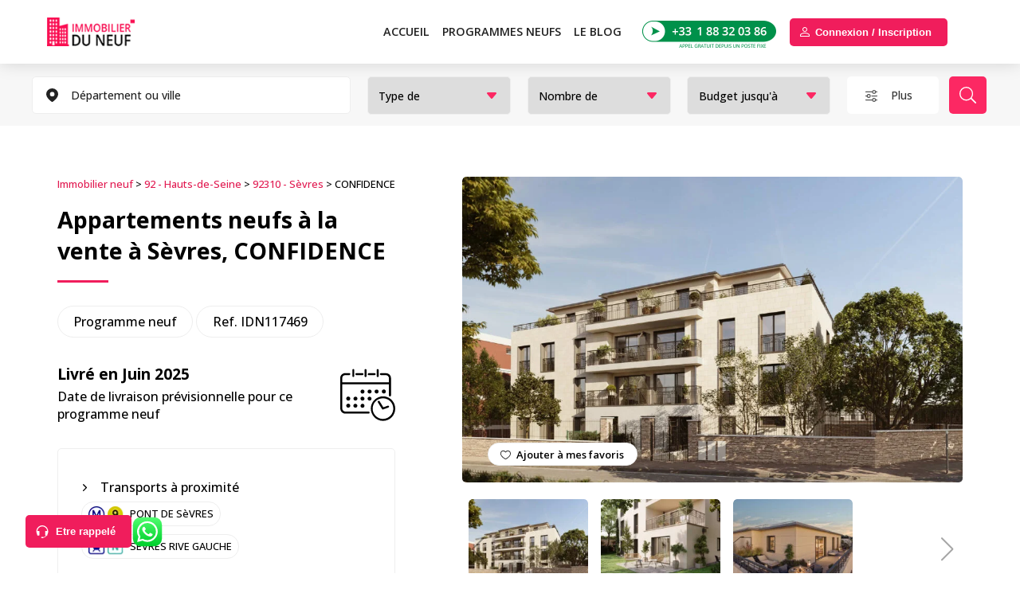

--- FILE ---
content_type: text/html; charset=UTF-8
request_url: https://immobilierduneuf.com/programme-immobilier-neuf-hauts-de-seine/sevres/confidence-3/
body_size: 19983
content:

<!DOCTYPE html>

<html lang="fr-FR">

<head><script>if(navigator.userAgent.match(/MSIE|Internet Explorer/i)||navigator.userAgent.match(/Trident\/7\..*?rv:11/i)){var href=document.location.href;if(!href.match(/[?&]nowprocket/)){if(href.indexOf("?")==-1){if(href.indexOf("#")==-1){document.location.href=href+"?nowprocket=1"}else{document.location.href=href.replace("#","?nowprocket=1#")}}else{if(href.indexOf("#")==-1){document.location.href=href+"&nowprocket=1"}else{document.location.href=href.replace("#","&nowprocket=1#")}}}}</script><script>class RocketLazyLoadScripts{constructor(e){this.triggerEvents=e,this.eventOptions={passive:!0},this.userEventListener=this.triggerListener.bind(this),this.delayedScripts={normal:[],async:[],defer:[]},this.allJQueries=[]}_addUserInteractionListener(e){this.triggerEvents.forEach((t=>window.addEventListener(t,e.userEventListener,e.eventOptions)))}_removeUserInteractionListener(e){this.triggerEvents.forEach((t=>window.removeEventListener(t,e.userEventListener,e.eventOptions)))}triggerListener(){this._removeUserInteractionListener(this),"loading"===document.readyState?document.addEventListener("DOMContentLoaded",this._loadEverythingNow.bind(this)):this._loadEverythingNow()}async _loadEverythingNow(){this._delayEventListeners(),this._delayJQueryReady(this),this._handleDocumentWrite(),this._registerAllDelayedScripts(),this._preloadAllScripts(),await this._loadScriptsFromList(this.delayedScripts.normal),await this._loadScriptsFromList(this.delayedScripts.defer),await this._loadScriptsFromList(this.delayedScripts.async),await this._triggerDOMContentLoaded(),await this._triggerWindowLoad(),window.dispatchEvent(new Event("rocket-allScriptsLoaded"))}_registerAllDelayedScripts(){document.querySelectorAll("script[type=rocketlazyloadscript]").forEach((e=>{e.hasAttribute("src")?e.hasAttribute("async")&&!1!==e.async?this.delayedScripts.async.push(e):e.hasAttribute("defer")&&!1!==e.defer||"module"===e.getAttribute("data-rocket-type")?this.delayedScripts.defer.push(e):this.delayedScripts.normal.push(e):this.delayedScripts.normal.push(e)}))}async _transformScript(e){return await this._requestAnimFrame(),new Promise((t=>{const n=document.createElement("script");let r;[...e.attributes].forEach((e=>{let t=e.nodeName;"type"!==t&&("data-rocket-type"===t&&(t="type",r=e.nodeValue),n.setAttribute(t,e.nodeValue))})),e.hasAttribute("src")?(n.addEventListener("load",t),n.addEventListener("error",t)):(n.text=e.text,t()),e.parentNode.replaceChild(n,e)}))}async _loadScriptsFromList(e){const t=e.shift();return t?(await this._transformScript(t),this._loadScriptsFromList(e)):Promise.resolve()}_preloadAllScripts(){var e=document.createDocumentFragment();[...this.delayedScripts.normal,...this.delayedScripts.defer,...this.delayedScripts.async].forEach((t=>{const n=t.getAttribute("src");if(n){const t=document.createElement("link");t.href=n,t.rel="preload",t.as="script",e.appendChild(t)}})),document.head.appendChild(e)}_delayEventListeners(){let e={};function t(t,n){!function(t){function n(n){return e[t].eventsToRewrite.indexOf(n)>=0?"rocket-"+n:n}e[t]||(e[t]={originalFunctions:{add:t.addEventListener,remove:t.removeEventListener},eventsToRewrite:[]},t.addEventListener=function(){arguments[0]=n(arguments[0]),e[t].originalFunctions.add.apply(t,arguments)},t.removeEventListener=function(){arguments[0]=n(arguments[0]),e[t].originalFunctions.remove.apply(t,arguments)})}(t),e[t].eventsToRewrite.push(n)}function n(e,t){let n=e[t];Object.defineProperty(e,t,{get:()=>n||function(){},set(r){e["rocket"+t]=n=r}})}t(document,"DOMContentLoaded"),t(window,"DOMContentLoaded"),t(window,"load"),t(window,"pageshow"),t(document,"readystatechange"),n(document,"onreadystatechange"),n(window,"onload"),n(window,"onpageshow")}_delayJQueryReady(e){let t=window.jQuery;Object.defineProperty(window,"jQuery",{get:()=>t,set(n){if(n&&n.fn&&!e.allJQueries.includes(n)){n.fn.ready=n.fn.init.prototype.ready=function(t){e.domReadyFired?t.bind(document)(n):document.addEventListener("rocket-DOMContentLoaded",(()=>t.bind(document)(n)))};const t=n.fn.on;n.fn.on=n.fn.init.prototype.on=function(){if(this[0]===window){function e(e){return e.split(" ").map((e=>"load"===e||0===e.indexOf("load.")?"rocket-jquery-load":e)).join(" ")}"string"==typeof arguments[0]||arguments[0]instanceof String?arguments[0]=e(arguments[0]):"object"==typeof arguments[0]&&Object.keys(arguments[0]).forEach((t=>{delete Object.assign(arguments[0],{[e(t)]:arguments[0][t]})[t]}))}return t.apply(this,arguments),this},e.allJQueries.push(n)}t=n}})}async _triggerDOMContentLoaded(){this.domReadyFired=!0,await this._requestAnimFrame(),document.dispatchEvent(new Event("rocket-DOMContentLoaded")),await this._requestAnimFrame(),window.dispatchEvent(new Event("rocket-DOMContentLoaded")),await this._requestAnimFrame(),document.dispatchEvent(new Event("rocket-readystatechange")),await this._requestAnimFrame(),document.rocketonreadystatechange&&document.rocketonreadystatechange()}async _triggerWindowLoad(){await this._requestAnimFrame(),window.dispatchEvent(new Event("rocket-load")),await this._requestAnimFrame(),window.rocketonload&&window.rocketonload(),await this._requestAnimFrame(),this.allJQueries.forEach((e=>e(window).trigger("rocket-jquery-load"))),window.dispatchEvent(new Event("rocket-pageshow")),await this._requestAnimFrame(),window.rocketonpageshow&&window.rocketonpageshow()}_handleDocumentWrite(){const e=new Map;document.write=document.writeln=function(t){const n=document.currentScript,r=document.createRange(),i=n.parentElement;let o=e.get(n);void 0===o&&(o=n.nextSibling,e.set(n,o));const a=document.createDocumentFragment();r.setStart(a,0),a.appendChild(r.createContextualFragment(t)),i.insertBefore(a,o)}}async _requestAnimFrame(){return new Promise((e=>requestAnimationFrame(e)))}static run(){const e=new RocketLazyLoadScripts(["keydown","mousemove","touchmove","touchstart","touchend","wheel"]);e._addUserInteractionListener(e)}}RocketLazyLoadScripts.run();
</script>

	

	<!-- Google Tag Manager -->

	<script type="rocketlazyloadscript">(function(w,d,s,l,i){w[l]=w[l]||[];w[l].push({'gtm.start':

	new Date().getTime(),event:'gtm.js'});var f=d.getElementsByTagName(s)[0],

	j=d.createElement(s),dl=l!='dataLayer'?'&l='+l:'';j.async=true;j.src=

	'https://www.googletagmanager.com/gtm.js?id='+i+dl;f.parentNode.insertBefore(j,f);

	})(window,document,'script','dataLayer','GTM-T4S8BBC');</script>

	<!-- End Google Tag Manager -->



	<meta charset="utf-8">

	<title>CONFIDENCE, programme immobilier neuf Sèvres</title><link rel="preload" as="style" href="https://fonts.googleapis.com/css2?family=Open+Sans:wght@500;600;700&#038;display=swap" /><link rel="stylesheet" href="https://fonts.googleapis.com/css2?family=Open+Sans:wght@500;600;700&#038;display=swap" media="print" onload="this.media='all'" /><noscript><link rel="stylesheet" href="https://fonts.googleapis.com/css2?family=Open+Sans:wght@500;600;700&#038;display=swap" /></noscript>

	<link rel="icon" type="image/x-icon" href="https://immobilierduneuf.com/wp-content/themes/immoneuf/img/icon.ico" />

	<meta name="viewport" content="width=device-width, initial-scale=1.0">
	
	<link rel="preconnect" href="https://fonts.gstatic.com">

	





	
			

	<link data-minify="1" rel="stylesheet" type="text/css" href="https://immobilierduneuf.com/wp-content/cache/min/1/wp-content/themes/immoneuf/style.css?ver=1766047437" />

	<link data-minify="1" rel="stylesheet" id="mobile" type="text/css" href="https://immobilierduneuf.com/wp-content/cache/min/1/wp-content/themes/immoneuf/mobile.css?ver=1766047437" />

	<link data-minify="1" rel="stylesheet" id="pad" type="text/css" href="https://immobilierduneuf.com/wp-content/cache/min/1/wp-content/themes/immoneuf/pad.css?ver=1766047437" />
			
	<script type="rocketlazyloadscript" defer data-rocket-type="text/javascript" src="https://immobilierduneuf.com/wp-content/themes/immoneuf/js/jquery-3.6.0.min.js"></script>



	
		<link rel="stylesheet" href="https://immobilierduneuf.com/wp-content/themes/immoneuf/js/select2/select2.min.css" rel="stylesheet" />

	
	
		<script type="rocketlazyloadscript" defer src="https://immobilierduneuf.com/wp-content/themes/immoneuf/js/select2/select2.min.js"></script>

	 
	 
		<link data-minify="1" rel="stylesheet" href="https://immobilierduneuf.com/wp-content/cache/min/1/wp-content/themes/immoneuf/css/search-mean.css?ver=1766047437" rel="stylesheet" /> 
	

	
		

	
		<meta property="og:image" content="https://immobilierduneuf.com/wp-content/uploads/2023/06/confidence-92310-sevres-21886-1024x588.jpg"/>

		
		<script type="rocketlazyloadscript" defer data-rocket-type="text/javascript" src="https://immobilierduneuf.com/wp-content/themes/immoneuf/js/lightbox.min.js"></script>

		<link rel="stylesheet" type="text/css" href="https://immobilierduneuf.com/wp-content/themes/immoneuf/css/lightbox.min.css" />

		
	
	

	
		
			<link data-minify="1" rel="stylesheet" type="text/css"  href="https://immobilierduneuf.com/wp-content/cache/min/1/wp-content/themes/immoneuf/css/swiper.min.css?ver=1766047437" />

			<script type="rocketlazyloadscript" defer data-rocket-type="text/javascript" src="https://immobilierduneuf.com/wp-content/themes/immoneuf/js/swiper.min.js"></script>

		
	


	<link data-minify="1" rel="stylesheet" type="text/css" href="https://immobilierduneuf.com/wp-content/cache/min/1/wp-content/themes/immoneuf/css/login.css?ver=1766047437" />

	<link data-minify="1" rel="stylesheet" type="text/css" href="https://immobilierduneuf.com/wp-content/cache/min/1/wp-content/themes/immoneuf/css/register.css?ver=1766047437" />



			

	<script type="rocketlazyloadscript" data-minify="1" defer data-rocket-type="text/javascript" src="https://immobilierduneuf.com/wp-content/cache/min/1/wp-content/themes/immoneuf/js/home.js?ver=1766047437"></script>

	<script type="rocketlazyloadscript" data-minify="1" defer data-rocket-type="text/javascript" src="https://immobilierduneuf.com/wp-content/cache/min/1/wp-content/themes/immoneuf/js/search.js?ver=1766047437"></script>

	

	
	
	<meta name='robots' content='index, follow, max-image-preview:large, max-snippet:-1, max-video-preview:-1' />

	<!-- This site is optimized with the Yoast SEO Premium plugin v23.6 (Yoast SEO v25.0) - https://yoast.com/wordpress/plugins/seo/ -->
	<meta name="description" content="Retrouvez tous les appartements et logements neufs du programme CONFIDENCE à Sèvres encore disponibles." />
	<link rel="canonical" href="https://immobilierduneuf.com/programme-immobilier-neuf-hauts-de-seine/sevres/confidence-3/" />
	<meta property="og:locale" content="fr_FR" />
	<meta property="og:type" content="article" />
	<meta property="og:title" content="CONFIDENCE, programme immobilier neuf Sèvres" />
	<meta property="og:description" content="Retrouvez tous les appartements et logements neufs du programme CONFIDENCE à Sèvres encore disponibles." />
	<meta property="og:url" content="https://immobilierduneuf.com/programme-immobilier-neuf-hauts-de-seine/sevres/confidence-3/" />
	<meta property="og:site_name" content="Immobilierduneuf.com" />
	<meta property="article:publisher" content="https://www.facebook.com/immobilierduneuf/" />
	<meta property="article:published_time" content="2023-06-22T11:47:06+00:00" />
	<meta property="og:image" content="https://immobilierduneuf.com/wp-content/uploads/2023/06/confidence-92310-sevres-21886.jpg" />
	<meta property="og:image:width" content="2560" />
	<meta property="og:image:height" content="1470" />
	<meta property="og:image:type" content="image/jpeg" />
	<meta name="author" content="Fabrizio Di Pasquale" />
	<meta name="twitter:card" content="summary_large_image" />
	<meta name="twitter:label1" content="Écrit par" />
	<meta name="twitter:data1" content="Fabrizio Di Pasquale" />
	<meta name="twitter:label2" content="Durée de lecture estimée" />
	<meta name="twitter:data2" content="1 minute" />
	<script type="application/ld+json" class="yoast-schema-graph">{"@context":"https://schema.org","@graph":[{"@type":"Article","@id":"https://immobilierduneuf.com/programme-immobilier-neuf-hauts-de-seine/sevres/confidence-3/#article","isPartOf":{"@id":"https://immobilierduneuf.com/programme-immobilier-neuf-hauts-de-seine/sevres/confidence-3/"},"author":{"name":"Fabrizio Di Pasquale","@id":"https://immobilierduneuf.com/#/schema/person/9bf305f92bf30493f4483e26949c2f63"},"headline":"CONFIDENCE","datePublished":"2023-06-22T11:47:06+00:00","mainEntityOfPage":{"@id":"https://immobilierduneuf.com/programme-immobilier-neuf-hauts-de-seine/sevres/confidence-3/"},"wordCount":201,"commentCount":0,"publisher":{"@id":"https://immobilierduneuf.com/#organization"},"image":{"@id":"https://immobilierduneuf.com/programme-immobilier-neuf-hauts-de-seine/sevres/confidence-3/#primaryimage"},"thumbnailUrl":"https://immobilierduneuf.com/wp-content/uploads/2023/06/confidence-92310-sevres-21886.jpg","articleSection":["92310 - Sèvres"],"inLanguage":"fr-FR","potentialAction":[{"@type":"CommentAction","name":"Comment","target":["https://immobilierduneuf.com/programme-immobilier-neuf-hauts-de-seine/sevres/confidence-3/#respond"]}]},{"@type":"WebPage","@id":"https://immobilierduneuf.com/programme-immobilier-neuf-hauts-de-seine/sevres/confidence-3/","url":"https://immobilierduneuf.com/programme-immobilier-neuf-hauts-de-seine/sevres/confidence-3/","name":"CONFIDENCE, programme immobilier neuf Sèvres","isPartOf":{"@id":"https://immobilierduneuf.com/#website"},"primaryImageOfPage":{"@id":"https://immobilierduneuf.com/programme-immobilier-neuf-hauts-de-seine/sevres/confidence-3/#primaryimage"},"image":{"@id":"https://immobilierduneuf.com/programme-immobilier-neuf-hauts-de-seine/sevres/confidence-3/#primaryimage"},"thumbnailUrl":"https://immobilierduneuf.com/wp-content/uploads/2023/06/confidence-92310-sevres-21886.jpg","datePublished":"2023-06-22T11:47:06+00:00","description":"Retrouvez tous les appartements et logements neufs du programme CONFIDENCE à Sèvres encore disponibles.","breadcrumb":{"@id":"https://immobilierduneuf.com/programme-immobilier-neuf-hauts-de-seine/sevres/confidence-3/#breadcrumb"},"inLanguage":"fr-FR","potentialAction":[{"@type":"ReadAction","target":["https://immobilierduneuf.com/programme-immobilier-neuf-hauts-de-seine/sevres/confidence-3/"]}]},{"@type":"ImageObject","inLanguage":"fr-FR","@id":"https://immobilierduneuf.com/programme-immobilier-neuf-hauts-de-seine/sevres/confidence-3/#primaryimage","url":"https://immobilierduneuf.com/wp-content/uploads/2023/06/confidence-92310-sevres-21886.jpg","contentUrl":"https://immobilierduneuf.com/wp-content/uploads/2023/06/confidence-92310-sevres-21886.jpg","width":2560,"height":1470},{"@type":"BreadcrumbList","@id":"https://immobilierduneuf.com/programme-immobilier-neuf-hauts-de-seine/sevres/confidence-3/#breadcrumb","itemListElement":[{"@type":"ListItem","position":1,"name":"Immobilier neuf","item":"https://immobilierduneuf.com/"},{"@type":"ListItem","position":2,"name":"92 - Hauts-de-Seine","item":"https://immobilierduneuf.com/programme-immobilier-neuf-hauts-de-seine/"},{"@type":"ListItem","position":3,"name":"92310 - Sèvres","item":"https://immobilierduneuf.com/programme-immobilier-neuf-hauts-de-seine/sevres/"},{"@type":"ListItem","position":4,"name":"CONFIDENCE"}]},{"@type":"WebSite","@id":"https://immobilierduneuf.com/#website","url":"https://immobilierduneuf.com/","name":"Immobilierduneuf.com","description":"Immobilier du Neuf : Trouvez votre chez-vous tout neuf","publisher":{"@id":"https://immobilierduneuf.com/#organization"},"alternateName":"Immobilier Neuf","potentialAction":[{"@type":"SearchAction","target":{"@type":"EntryPoint","urlTemplate":"https://immobilierduneuf.com/?s={search_term_string}"},"query-input":{"@type":"PropertyValueSpecification","valueRequired":true,"valueName":"search_term_string"}}],"inLanguage":"fr-FR"},{"@type":"Organization","@id":"https://immobilierduneuf.com/#organization","name":"IMMODEFISC","alternateName":"immobilierduneuf.com","url":"https://immobilierduneuf.com/","logo":{"@type":"ImageObject","inLanguage":"fr-FR","@id":"https://immobilierduneuf.com/#/schema/logo/image/","url":"https://immobilierduneuf.com/wp-content/uploads/2024/10/logo.jpg","contentUrl":"https://immobilierduneuf.com/wp-content/uploads/2024/10/logo.jpg","width":696,"height":696,"caption":"IMMODEFISC"},"image":{"@id":"https://immobilierduneuf.com/#/schema/logo/image/"},"sameAs":["https://www.facebook.com/immobilierduneuf/"],"description":"Immobilier du Neuf est une agence immobilière spécialisée dans la vente de biens immobiliers neufs en Ile de France. L'entreprise offre une large sélection d'appartements et de maisons neuves, aidant les clients à trouver et à acquérir le logement idéal parmi les dernières constructions disponibles. Avec une expertise approfondie du marché du neuf, Immobilier du Neuf accompagne les acheteurs tout au long du processus, de la recherche initiale jusqu'à la finalisation de l'achat.","email":"commercial@immobilierduneuf.com","telephone":"0188320386","legalName":"IMMODEFISC","foundingDate":"2010-07-25","vatID":"FR86524395928","taxID":"52439592800012","numberOfEmployees":{"@type":"QuantitativeValue","minValue":"1","maxValue":"10"}},{"@type":"Person","@id":"https://immobilierduneuf.com/#/schema/person/9bf305f92bf30493f4483e26949c2f63","name":"Fabrizio Di Pasquale"}]}</script>
	<!-- / Yoast SEO Premium plugin. -->


<link href='https://fonts.gstatic.com' crossorigin rel='preconnect' />
<link rel="alternate" title="oEmbed (JSON)" type="application/json+oembed" href="https://immobilierduneuf.com/wp-json/oembed/1.0/embed?url=https%3A%2F%2Fimmobilierduneuf.com%2Fprogramme-immobilier-neuf-hauts-de-seine%2Fsevres%2Fconfidence-3%2F" />
<link rel="alternate" title="oEmbed (XML)" type="text/xml+oembed" href="https://immobilierduneuf.com/wp-json/oembed/1.0/embed?url=https%3A%2F%2Fimmobilierduneuf.com%2Fprogramme-immobilier-neuf-hauts-de-seine%2Fsevres%2Fconfidence-3%2F&#038;format=xml" />
<style id='wp-img-auto-sizes-contain-inline-css' type='text/css'>
img:is([sizes=auto i],[sizes^="auto," i]){contain-intrinsic-size:3000px 1500px}
/*# sourceURL=wp-img-auto-sizes-contain-inline-css */
</style>
<link rel="https://api.w.org/" href="https://immobilierduneuf.com/wp-json/" /><link rel="alternate" title="JSON" type="application/json" href="https://immobilierduneuf.com/wp-json/wp/v2/posts/21897" /><link rel="EditURI" type="application/rsd+xml" title="RSD" href="https://immobilierduneuf.com/xmlrpc.php?rsd" />
<meta name="generator" content="WordPress 6.9" />
<link rel='shortlink' href='https://immobilierduneuf.com/?p=21897' />
<noscript><style id="rocket-lazyload-nojs-css">.rll-youtube-player, [data-lazy-src]{display:none !important;}</style></noscript>
	
	
		<meta property="og:title" content="Programme immobilier neuf Sèvres" />

	 
		
	
<style id='global-styles-inline-css' type='text/css'>
:root{--wp--preset--aspect-ratio--square: 1;--wp--preset--aspect-ratio--4-3: 4/3;--wp--preset--aspect-ratio--3-4: 3/4;--wp--preset--aspect-ratio--3-2: 3/2;--wp--preset--aspect-ratio--2-3: 2/3;--wp--preset--aspect-ratio--16-9: 16/9;--wp--preset--aspect-ratio--9-16: 9/16;--wp--preset--color--black: #000000;--wp--preset--color--cyan-bluish-gray: #abb8c3;--wp--preset--color--white: #ffffff;--wp--preset--color--pale-pink: #f78da7;--wp--preset--color--vivid-red: #cf2e2e;--wp--preset--color--luminous-vivid-orange: #ff6900;--wp--preset--color--luminous-vivid-amber: #fcb900;--wp--preset--color--light-green-cyan: #7bdcb5;--wp--preset--color--vivid-green-cyan: #00d084;--wp--preset--color--pale-cyan-blue: #8ed1fc;--wp--preset--color--vivid-cyan-blue: #0693e3;--wp--preset--color--vivid-purple: #9b51e0;--wp--preset--gradient--vivid-cyan-blue-to-vivid-purple: linear-gradient(135deg,rgb(6,147,227) 0%,rgb(155,81,224) 100%);--wp--preset--gradient--light-green-cyan-to-vivid-green-cyan: linear-gradient(135deg,rgb(122,220,180) 0%,rgb(0,208,130) 100%);--wp--preset--gradient--luminous-vivid-amber-to-luminous-vivid-orange: linear-gradient(135deg,rgb(252,185,0) 0%,rgb(255,105,0) 100%);--wp--preset--gradient--luminous-vivid-orange-to-vivid-red: linear-gradient(135deg,rgb(255,105,0) 0%,rgb(207,46,46) 100%);--wp--preset--gradient--very-light-gray-to-cyan-bluish-gray: linear-gradient(135deg,rgb(238,238,238) 0%,rgb(169,184,195) 100%);--wp--preset--gradient--cool-to-warm-spectrum: linear-gradient(135deg,rgb(74,234,220) 0%,rgb(151,120,209) 20%,rgb(207,42,186) 40%,rgb(238,44,130) 60%,rgb(251,105,98) 80%,rgb(254,248,76) 100%);--wp--preset--gradient--blush-light-purple: linear-gradient(135deg,rgb(255,206,236) 0%,rgb(152,150,240) 100%);--wp--preset--gradient--blush-bordeaux: linear-gradient(135deg,rgb(254,205,165) 0%,rgb(254,45,45) 50%,rgb(107,0,62) 100%);--wp--preset--gradient--luminous-dusk: linear-gradient(135deg,rgb(255,203,112) 0%,rgb(199,81,192) 50%,rgb(65,88,208) 100%);--wp--preset--gradient--pale-ocean: linear-gradient(135deg,rgb(255,245,203) 0%,rgb(182,227,212) 50%,rgb(51,167,181) 100%);--wp--preset--gradient--electric-grass: linear-gradient(135deg,rgb(202,248,128) 0%,rgb(113,206,126) 100%);--wp--preset--gradient--midnight: linear-gradient(135deg,rgb(2,3,129) 0%,rgb(40,116,252) 100%);--wp--preset--font-size--small: 13px;--wp--preset--font-size--medium: 20px;--wp--preset--font-size--large: 36px;--wp--preset--font-size--x-large: 42px;--wp--preset--spacing--20: 0.44rem;--wp--preset--spacing--30: 0.67rem;--wp--preset--spacing--40: 1rem;--wp--preset--spacing--50: 1.5rem;--wp--preset--spacing--60: 2.25rem;--wp--preset--spacing--70: 3.38rem;--wp--preset--spacing--80: 5.06rem;--wp--preset--shadow--natural: 6px 6px 9px rgba(0, 0, 0, 0.2);--wp--preset--shadow--deep: 12px 12px 50px rgba(0, 0, 0, 0.4);--wp--preset--shadow--sharp: 6px 6px 0px rgba(0, 0, 0, 0.2);--wp--preset--shadow--outlined: 6px 6px 0px -3px rgb(255, 255, 255), 6px 6px rgb(0, 0, 0);--wp--preset--shadow--crisp: 6px 6px 0px rgb(0, 0, 0);}:where(.is-layout-flex){gap: 0.5em;}:where(.is-layout-grid){gap: 0.5em;}body .is-layout-flex{display: flex;}.is-layout-flex{flex-wrap: wrap;align-items: center;}.is-layout-flex > :is(*, div){margin: 0;}body .is-layout-grid{display: grid;}.is-layout-grid > :is(*, div){margin: 0;}:where(.wp-block-columns.is-layout-flex){gap: 2em;}:where(.wp-block-columns.is-layout-grid){gap: 2em;}:where(.wp-block-post-template.is-layout-flex){gap: 1.25em;}:where(.wp-block-post-template.is-layout-grid){gap: 1.25em;}.has-black-color{color: var(--wp--preset--color--black) !important;}.has-cyan-bluish-gray-color{color: var(--wp--preset--color--cyan-bluish-gray) !important;}.has-white-color{color: var(--wp--preset--color--white) !important;}.has-pale-pink-color{color: var(--wp--preset--color--pale-pink) !important;}.has-vivid-red-color{color: var(--wp--preset--color--vivid-red) !important;}.has-luminous-vivid-orange-color{color: var(--wp--preset--color--luminous-vivid-orange) !important;}.has-luminous-vivid-amber-color{color: var(--wp--preset--color--luminous-vivid-amber) !important;}.has-light-green-cyan-color{color: var(--wp--preset--color--light-green-cyan) !important;}.has-vivid-green-cyan-color{color: var(--wp--preset--color--vivid-green-cyan) !important;}.has-pale-cyan-blue-color{color: var(--wp--preset--color--pale-cyan-blue) !important;}.has-vivid-cyan-blue-color{color: var(--wp--preset--color--vivid-cyan-blue) !important;}.has-vivid-purple-color{color: var(--wp--preset--color--vivid-purple) !important;}.has-black-background-color{background-color: var(--wp--preset--color--black) !important;}.has-cyan-bluish-gray-background-color{background-color: var(--wp--preset--color--cyan-bluish-gray) !important;}.has-white-background-color{background-color: var(--wp--preset--color--white) !important;}.has-pale-pink-background-color{background-color: var(--wp--preset--color--pale-pink) !important;}.has-vivid-red-background-color{background-color: var(--wp--preset--color--vivid-red) !important;}.has-luminous-vivid-orange-background-color{background-color: var(--wp--preset--color--luminous-vivid-orange) !important;}.has-luminous-vivid-amber-background-color{background-color: var(--wp--preset--color--luminous-vivid-amber) !important;}.has-light-green-cyan-background-color{background-color: var(--wp--preset--color--light-green-cyan) !important;}.has-vivid-green-cyan-background-color{background-color: var(--wp--preset--color--vivid-green-cyan) !important;}.has-pale-cyan-blue-background-color{background-color: var(--wp--preset--color--pale-cyan-blue) !important;}.has-vivid-cyan-blue-background-color{background-color: var(--wp--preset--color--vivid-cyan-blue) !important;}.has-vivid-purple-background-color{background-color: var(--wp--preset--color--vivid-purple) !important;}.has-black-border-color{border-color: var(--wp--preset--color--black) !important;}.has-cyan-bluish-gray-border-color{border-color: var(--wp--preset--color--cyan-bluish-gray) !important;}.has-white-border-color{border-color: var(--wp--preset--color--white) !important;}.has-pale-pink-border-color{border-color: var(--wp--preset--color--pale-pink) !important;}.has-vivid-red-border-color{border-color: var(--wp--preset--color--vivid-red) !important;}.has-luminous-vivid-orange-border-color{border-color: var(--wp--preset--color--luminous-vivid-orange) !important;}.has-luminous-vivid-amber-border-color{border-color: var(--wp--preset--color--luminous-vivid-amber) !important;}.has-light-green-cyan-border-color{border-color: var(--wp--preset--color--light-green-cyan) !important;}.has-vivid-green-cyan-border-color{border-color: var(--wp--preset--color--vivid-green-cyan) !important;}.has-pale-cyan-blue-border-color{border-color: var(--wp--preset--color--pale-cyan-blue) !important;}.has-vivid-cyan-blue-border-color{border-color: var(--wp--preset--color--vivid-cyan-blue) !important;}.has-vivid-purple-border-color{border-color: var(--wp--preset--color--vivid-purple) !important;}.has-vivid-cyan-blue-to-vivid-purple-gradient-background{background: var(--wp--preset--gradient--vivid-cyan-blue-to-vivid-purple) !important;}.has-light-green-cyan-to-vivid-green-cyan-gradient-background{background: var(--wp--preset--gradient--light-green-cyan-to-vivid-green-cyan) !important;}.has-luminous-vivid-amber-to-luminous-vivid-orange-gradient-background{background: var(--wp--preset--gradient--luminous-vivid-amber-to-luminous-vivid-orange) !important;}.has-luminous-vivid-orange-to-vivid-red-gradient-background{background: var(--wp--preset--gradient--luminous-vivid-orange-to-vivid-red) !important;}.has-very-light-gray-to-cyan-bluish-gray-gradient-background{background: var(--wp--preset--gradient--very-light-gray-to-cyan-bluish-gray) !important;}.has-cool-to-warm-spectrum-gradient-background{background: var(--wp--preset--gradient--cool-to-warm-spectrum) !important;}.has-blush-light-purple-gradient-background{background: var(--wp--preset--gradient--blush-light-purple) !important;}.has-blush-bordeaux-gradient-background{background: var(--wp--preset--gradient--blush-bordeaux) !important;}.has-luminous-dusk-gradient-background{background: var(--wp--preset--gradient--luminous-dusk) !important;}.has-pale-ocean-gradient-background{background: var(--wp--preset--gradient--pale-ocean) !important;}.has-electric-grass-gradient-background{background: var(--wp--preset--gradient--electric-grass) !important;}.has-midnight-gradient-background{background: var(--wp--preset--gradient--midnight) !important;}.has-small-font-size{font-size: var(--wp--preset--font-size--small) !important;}.has-medium-font-size{font-size: var(--wp--preset--font-size--medium) !important;}.has-large-font-size{font-size: var(--wp--preset--font-size--large) !important;}.has-x-large-font-size{font-size: var(--wp--preset--font-size--x-large) !important;}
/*# sourceURL=global-styles-inline-css */
</style>
</head>



<body class="wp-singular post-template-default single single-post postid-21897 single-format-standard wp-theme-immoneuf class-name" data-siteurl="https://immobilierduneuf.com" data-home_url="https://immobilierduneuf.com"> 



<!-- Google Tag Manager (noscript) -->

<noscript><iframe src="https://www.googletagmanager.com/ns.html?id=GTM-T4S8BBC"

height="0" width="0" style="display:none;visibility:hidden"></iframe></noscript>

<!-- End Google Tag Manager (noscript) --> 







 

 










 


	<section class="global">

		<section class="page">


		<header class="main"  >

			<div class="content">

				<a class="logo" href="https://immobilierduneuf.com"aria-label="Immobilierduneuf" >Immobilierduneuf</a>

				
				<div class="logo_whatsapp_icon  logo_whatsapp_icon_two">

					<a target="_blank" title="whatsapp" href="https://api.whatsapp.com/send?phone=33688100250">

						<img style="display:none;" height="30" src="data:image/svg+xml,%3Csvg%20xmlns='http://www.w3.org/2000/svg'%20viewBox='0%200%200%2030'%3E%3C/svg%3E" alt="logo_whatsapp_icon" data-lazy-src="https://immobilierduneuf.com/wp-content/themes/immoneuf/img/logo_whatsapp_icon.svg"><noscript><img style="display:none;" height="30" src="https://immobilierduneuf.com/wp-content/themes/immoneuf/img/logo_whatsapp_icon.svg" alt="logo_whatsapp_icon"></noscript>

					</a>

				</div>

				
				<button class="icon-filter">Rechercher</button>

				
				<div class="pad-phone">

					<a href="tel:0188320386">

						<img  src="data:image/svg+xml,%3Csvg%20xmlns='http://www.w3.org/2000/svg'%20viewBox='0%200%200%200'%3E%3C/svg%3E" alt="0188320386" data-lazy-src="https://immobilierduneuf.com/wp-content/themes/immoneuf/img/header_phone.png"><noscript><img  src="https://immobilierduneuf.com/wp-content/themes/immoneuf/img/header_phone.png" alt="0188320386"></noscript>

					</a>

				</div>

				<div class="callback max122"><button>Etre rappelé</button></div>

				<div class="unealerte max120"><button>Déposer une alerte</button></div>

				<div class="header_login max120 login_model">

					
					
				</div>

				<div class="icon-menu"></div>

				<div class="layout"></div>  

				<nav>

					<ul>

						<li>

							<a href="https://immobilierduneuf.com">Accueil</a>

						</li>

						<li>

							
							
								<p><a style=" border: none; color: #222; " href="https://immobilierduneuf.com/rechercher/">PROGRAMMES NEUFS</a></p>

								<div class="submenu">
	<div class="col2">
		<h3>Programmes immobiliers neufs par département</h3>
		<ul class="citylist">
			<li>
				<a href="https://immobilierduneuf.com/programme-immobilier-neuf-hauts-de-seine/">Hauts-de-seine (92)</a>
				<span>128 programmes immobilier trouvés</span>
			</li>
			<li>
				<a href="https://immobilierduneuf.com/programme-immobilier-neuf-seine-saint-denis/">Seine-saint-denis (93)</a>
				<span>134 programmes immobilier trouvés</span>
			</li>
			<li>
				<a href="https://immobilierduneuf.com/programme-immobilier-neuf-seine-et-marne/">Seine-et-marne (77)</a>
				<span>82 programmes immobilier trouvés</span>
			</li>
			<li>
				<a href="https://immobilierduneuf.com/programme-immobilier-neuf-essonne/">Essonne (91)</a>
				<span>71 programmes immobilier trouvés</span>
			</li>
			<li>
				<a href="https://immobilierduneuf.com/programme-immobilier-neuf-alpes-maritimes/">Alpes-maritimes (06)</a>
				<span>65 programmes immobilier trouvés</span>
			</li>
			
			<li>
				<a href="https://immobilierduneuf.com/programme-immobilier-neuf-rhone/">Rhône (69)</a>
				<span>98 programmes immobilier trouvés</span>
			</li>

			<li>
				<a href="https://immobilierduneuf.com/programme-immobilier-neuf-paris/">Paris (75)</a>
				<span>21 programmes immobilier trouvés</span>
			</li>
			<li>
				<a href="https://immobilierduneuf.com/programme-immobilier-neuf-val-de-marne/">Val-de-marne (94)</a>
				<span>131 programmes immobilier trouvés</span>
			</li>
			<li>
				<a href="https://immobilierduneuf.com/programme-immobilier-neuf-yvelines/">Yvelines (78)</a>
				<span>97 programmes immobilier trouvés</span>
			</li>
			<li>
				<a href="https://immobilierduneuf.com/programme-immobilier-neuf-val-d-oise/">val-d'oise (95)</a>
				<span>69 programmes immobilier trouvés</span>
			</li>
			<li>
				<a href="https://immobilierduneuf.com/programme-immobilier-neuf-oise/">Oise (60)</a>
				<span>15 programmes immobilier trouvés</span>
			</li>
		</ul>
	</div>
	<div class="col2">
		<h3>Programmes immobiliers neufs par Ville</h3>
		<ul class="citylist">
			<li>
				<a href="https://immobilierduneuf.com/programme-immobilier-neuf-hauts-de-seine/rueil-malmaison/">Rueil-Malmaison</a>
				<span>7 programmes immobilier trouvés</span>
			</li>
			<li>
				<a href="https://immobilierduneuf.com/programme-immobilier-neuf-alpes-maritimes/nice/">Nice</a>
				<span>16 programmes immobilier trouvés</span>
			</li>
			<li>
				<a href="https://immobilierduneuf.com/programme-immobilier-neuf-seine-saint-denis/blanc-mesnil/">Le Blanc-Mesnil</a>
				<span>13 programmes immobilier trouvés</span>
			</li>
			<li>
				<a href="https://immobilierduneuf.com/programme-immobilier-neuf-seine-saint-denis/saint-ouen-93/">Saint-Ouen</a>
				<span>10 programmes immobilier trouvés</span>
			</li>
			<li>
				<a href="https://immobilierduneuf.com/programme-immobilier-neuf-hauts-de-seine/chatenay-malabry/">Châtenay-Malabry</a>
				<span>7 programmes immobilier trouvés</span>
			</li>
			<li>
				<a href="https://immobilierduneuf.com/programme-immobilier-neuf-hauts-de-seine/colombes/">Colombes</a>
				<span>10 programmes immobilier trouvés</span>
			</li>
			<li>
				<a href="https://immobilierduneuf.com/programme-immobilier-neuf-val-de-marne/saint-maur-des-fosses/">Saint-Maur-des-Fossés </a>
				<span>10 programmes immobilier trouvés</span>
			</li>
			<li>
				<a href="https://immobilierduneuf.com/programme-immobilier-neuf-hauts-de-seine/clichy/">Clichy</a>
				<span>3 programmes immobilier trouvés</span>
			</li>
			<li>
				<a href="https://immobilierduneuf.com/programme-immobilier-neuf-hauts-de-seine/clamart/">Clamart</a>
				<span>9 programmes immobilier trouvés</span>
			</li>
			<li>
				<a href="https://immobilierduneuf.com/programme-immobilier-neuf-hauts-de-seine/asnieres-sur-seine/">Asnières-sur-Seine</a>
				<span>7 programmes immobilier trouvés</span>
			</li>
			<li>
				<a href="https://immobilierduneuf.com/programme-immobilier-neuf-val-d-oise/argenteuil/">Argenteuil</a>
				<span>5 programmes immobilier trouvés</span>
			</li>
			<li>
				<a href="https://immobilierduneuf.com/programme-immobilier-neuf-hauts-de-seine/meudon/">Meudon</a>
				<span>2 programmes immobilier trouvés</span>
			</li>
		</ul>
	</div>
	<div class="colban">
		<a href="https://immobilierduneuf.com/programmes-livraison-immediate/" aria-label="category" >livraison immédiate</a>
		<a href="https://immobilierduneuf.com/programmes-tva-reduite/" aria-label="category" >TVA réduite</a>
		<a href="https://immobilierduneuf.com/futurs-programmes-immobiliers/" aria-label="category" >Futurs programmes</a>
	</div>
</div>
							
						</li>

						<li>

							<a href="https://immobilierduneuf.com/blog/">Le blog </a>

						</li>

						<li class="phone">

							<a href="tel:0188320386">

								<img height="40" src="data:image/svg+xml,%3Csvg%20xmlns='http://www.w3.org/2000/svg'%20viewBox='0%200%200%2040'%3E%3C/svg%3E" alt="0188320386" data-lazy-src="https://immobilierduneuf.com/wp-content/themes/immoneuf/img/header_phone.png"><noscript><img height="40" src="https://immobilierduneuf.com/wp-content/themes/immoneuf/img/header_phone.png" alt="0188320386"></noscript>

							</a>

						</li>

						<li class="logo_whatsapp_icon">

							<a target="_blank" href="https://api.whatsapp.com/send?phone=33688100250">

								<img height="40" src="data:image/svg+xml,%3Csvg%20xmlns='http://www.w3.org/2000/svg'%20viewBox='0%200%200%2040'%3E%3C/svg%3E" alt="logo_whatsapp_icon" data-lazy-src="https://immobilierduneuf.com/wp-content/themes/immoneuf/img/logo_whatsapp_icon.svg"><noscript><img height="40" src="https://immobilierduneuf.com/wp-content/themes/immoneuf/img/logo_whatsapp_icon.svg" alt="logo_whatsapp_icon"></noscript>

							</a>

						</li>

						<li class="callback navcallback custom"><button>Etre rappelé</button></li>

						<li class=" navcallback unealerte"><button>Déposer une alerte</button></li>

						<li class="header_login login_model">

							
							
								<button>Connexion / Inscription</button>

							
						</li>

						
						
					</ul>

				</nav>

			</div> 

		</header>

		



<style>
	#show_img.active{
		width: 223px;
		height: 223px;
		background-color: rgb(255, 255, 255);
		display: flex!important;
		align-items: center;
		justify-content: center;
	}
	p#breadcrumbs a {
		font-size: .8rem;
	}
</style>


<div class="search_stick_box">
	<div class="content">
		
<section class="search-template" id="search-template">
	<div class="content">
	<div class="seach-box">

		
		<div class="search-content">
			<div class="custom-search flex">
				<div class="ville">
					<!-- <p>Emplacement</p> -->
					<input type="text" name="ville" placeholder="Département ou ville"  autocomplete="off"/>
					<div class="ville-results">
						<ul></ul>
					</div>
					<div class="search-results-header" >
                      <div class="head flex between"> 
                        <strong>Recherche actuelle</strong>
                        <span>×</span>
                      </div>
                      <ul class="flex">
                                                                                                                                    <li data-id="35927" data-cp="92310" data-insee="92072" data-city="92310 Sèvres">92310 Sèvres<span class="delete">×</span></li>
                                                                                                  </ul>
                    </div>

				</div>
				<div class="type">
				<!-- <p>Type de logement</p> -->
				<select name="type[]">
					<option value="">Type de</option>
					<option value="appartement">Appartement</option>
					<option value="house">Maison</option>
					<option value="duplex">Duplex</option>
					<option value="rooftop">Rooftop</option>
				</select>
				</div>
				<div class="typo">
				<!-- <p>Nombre de pièces</p> -->
				<select name="typo[]">
					<option value="">Nombre de</option> 
					<option value="Studio">Studio</option>
					<option value="T2">T2</option>
					<option value="T3">T3</option>
					<option value="T4">T4</option>
					<option value="T5">T5+</option>
				</select>
				</div>
				<div class="price">
				<!-- <p>Budget jusqu'à</p> -->
					<select name="price">
						<option value="">Budget jusqu'à</option> 
						<option value="200000">200 000€</option> 
						<option value="300000">300 000€</option> 
						<option value="400000">400 000€</option> 
						<option value="500000">500 000€</option>  
						<option value="800000">800 000€</option> 
						<option value="90000000">800 000€+</option> 
					</select>
				</div>
								<div class="results">
				<!-- <p>Rechercher</p> -->
					<div class="flex">
						<button class="plus-search">Plus</button> 
						<button class="submit-search">Rechercher</button> 
					</div>
				</div>
			</div>
			<div class="custom-search flex col3">
				<div class="transport">
					<p>Proximité des transports</p>
					<ul class="transports" data-slug="transports">
					<li class="metro">
						<span data-search="M1" class="sm1"></span>
						<span data-search="M2" class="sm2"></span>
						<span data-search="M3" class="sm3"></span>
						<span data-search="M3b" class="sm3b"></span>
						<span data-search="M4" class="sm4"></span>
						<span data-search="M5" class="sm5"></span>
						<span data-search="M6" class="sm6"></span>
						<span data-search="M7" class="sm7"></span>
						<span data-search="M7b" class="sm7b"></span>
						<span data-search="M8" class="sm8"></span>
						<span data-search="M9" class="sm9"></span>
						<span data-search="M10" class="sm10"></span>
						<span data-search="M11" class="sm11"></span>
						<span data-search="M12" class="sm12"></span>
						<span data-search="M13" class="sm13"></span>
						<span data-search="M14" class="sm14"></span>
						<span data-search="M15" class="sm15"></span>
						<span data-search="M16" class="sm16"></span>
						<span data-search="M17" class="sm17"></span>
						<span data-search="M18" class="sm18"></span>
					</li>
					<li class="transition"> 
						<span data-search="T1" class="st1"></span> 
						<span data-search="T2" class="st2"></span> 
						<span data-search="T3a" class="st3a"></span> 
						<span data-search="T3b" class="st3b"></span> 
						<span data-search="T4" class="st4"></span> 
						<span data-search="T5" class="st5"></span> 
						<span data-search="T6" class="st6"></span> 
						<span data-search="T7" class="st7"></span> 
						<span data-search="T8" class="st8"></span>
						<span data-search="T9" class="st9"></span>
						<span data-search="T10" class="st10"></span>
						<span data-search="T11" class="st11"></span>
						<span data-search="T12" class="st12"></span>
					</li>
					<li class="rer">
						<span data-search="RER A" class="srera"></span>
						<span data-search="RER B" class="srerb"></span>
						<span data-search="RER C" class="srerc"></span>
						<span data-search="RER D" class="srerd"></span>
						<span data-search="RER E" class="srere"></span>
					</li>
					<li class="subway">
						<span data-search="LIGNE J" class="slignej"></span>
						<span data-search="LIGNE H" class="sligneh"></span>
						<span data-search="LIGNE K" class="slignek"></span>
						<span data-search="LIGNE L" class="slignel"></span>
						<span data-search="LIGNE N" class="slignen"></span>
						<span data-search="LIGNE P" class="slignep"></span>
						<span data-search="LIGNE R" class="sligner"></span>
						<span data-search="LIGNE U" class="sligneu"></span>
					</li>
					</ul>
				</div>
				
					<div class="rayon">
						<p>Dans un rayon de</p>
						<select name="rayon">
							<option value="">Sélectionner</option>
							<option value="3">3 km</option>
							<option value="5">5 km</option>
							<option value="10">10 km</option>
							<option value="20">20 km</option>
							<option value="30">30 km+</option>
						</select>
					</div>
					
					<div class="livraison">
						<p>Livraison jusqu'à</p>
						<select name="livraison">
							<option value="">Sélectionner</option>
							<option value="2023-12-31" data-url="immediate"  >Livraison immédiate</option>
							<option value="2024-12-31" data-url="livraison-2024"  >Livraison 2024</option>
							<option value="2025-12-31" data-url="livraison-2025"  >Livraison 2025</option>
							<option value="2026-12-31" data-url="livraison-2026"  >Livraison 2026</option>
						</select>
					</div>
				
									<div class="fiscal">
						<p>Objectif</p>
						<select name="fiscal">
							<option value="secondaire">Habiter</option>
							<option value="locatif">Investissement locatif</option> 
						</select>
					</div>
				
			</div>
			<div class="custom-search flex checkbox col3">
				<p><label for="vat"><input type="checkbox" name="vat" id="vat">TVA réduite</label></p>
			</div>
			</div>
			<!-- <div class="search-footer flex">
				<div>
					<button>Up</button>
				</div>
			</div> -->
	</div>
	</div> 
</section>	</div>
</div>

<div class="content">
	
	<div class="maincontent">
		<div class="infos_program">
			<p id="breadcrumbs"><span><span><a href="https://immobilierduneuf.com/">Immobilier neuf</a></span> &gt; <span><a href="https://immobilierduneuf.com/programme-immobilier-neuf-hauts-de-seine/">92 - Hauts-de-Seine</a></span> &gt; <span><a href="https://immobilierduneuf.com/programme-immobilier-neuf-hauts-de-seine/sevres/">92310 - Sèvres</a></span> &gt; <span class="breadcrumb_last" aria-current="page">CONFIDENCE</span></span></p>			<h1>Appartements neufs à la vente à Sèvres, CONFIDENCE</h1>
						<div class="tags">
				<span>Programme neuf</span>
				<span>Ref. IDN117469</span>
			</div>
			<div class="delivery">
				<strong>
											<span>
							Livré en Juin 2025						</span>
														</strong>
									<p>Date de livraison prévisionnelle pour ce programme neuf</p>
							</div>
						
			<div class="zone_info">
				<ul>
										
						<li>Transports à proximité
							<ul class="transports">
																	<li data-stationid="6312">
																															<span class="metro"></span>
											<span class="sm9"></span>
																				PONT DE SèVRES									</li>	
																	<li data-stationid="6313">
																															<span class="train"></span>
											<span class="slignen"></span>
																				SÈVRES RIVE GAUCHE									</li>	
															</ul>
						</li>
						
																													<li>Résidence sécurisée. Ascenseur, digicode, interphone</li>
																					<li>Zone fiscale : Abis</li>
																<li>Dispositif fiscal : Residence Principale</li>
									</ul>
			</div>
			<div class="rt2012">
				<ul class="huanbao">
					<li class="bbc-label"></li>
					<li class=rt-label></li>
															
						
						
				</ul>
			</div>
		</div>
		<div class="description"> 
				<div class="gallery" >
											 
					<div class="favoris_user   has_images "  data-id="21897" >
						Ajouter à mes favoris
					</div>

					<div class="mainpicture" >
						<div class="ProgramImageWrap"   href="https://immobilierduneuf.com/wp-content/uploads/2023/06/confidence-92310-sevres-21886.jpg" data-lightbox="example-set" >
							<img src="data:image/svg+xml,%3Csvg%20xmlns='http://www.w3.org/2000/svg'%20viewBox='0%200%200%200'%3E%3C/svg%3E"  alt="" data-lazy-src="https://immobilierduneuf.com/wp-content/uploads/2023/06/confidence-92310-sevres-21886-1024x588.jpg"><noscript><img src="https://immobilierduneuf.com/wp-content/uploads/2023/06/confidence-92310-sevres-21886-1024x588.jpg"  alt=""></noscript>
						</div>
																					<div class="ProgramImageWrap LigboxHide"   href="https://immobilierduneuf.com/wp-content/uploads/2023/06/confidence-92310-sevres-21888.jpg" data-lightbox="example-set" >
									<img src="data:image/svg+xml,%3Csvg%20xmlns='http://www.w3.org/2000/svg'%20viewBox='0%200%200%200'%3E%3C/svg%3E" alt="" data-lazy-src="https://immobilierduneuf.com/wp-content/uploads/2023/06/confidence-92310-sevres-21888-1024x848.jpg"><noscript><img src="https://immobilierduneuf.com/wp-content/uploads/2023/06/confidence-92310-sevres-21888-1024x848.jpg" alt=""></noscript>
								</div>
															<div class="ProgramImageWrap LigboxHide"   href="https://immobilierduneuf.com/wp-content/uploads/2023/06/confidence-92310-sevres-21889.jpg" data-lightbox="example-set" >
									<img src="data:image/svg+xml,%3Csvg%20xmlns='http://www.w3.org/2000/svg'%20viewBox='0%200%200%200'%3E%3C/svg%3E" alt="" data-lazy-src="https://immobilierduneuf.com/wp-content/uploads/2023/06/confidence-92310-sevres-21889-1024x625.jpg"><noscript><img src="https://immobilierduneuf.com/wp-content/uploads/2023/06/confidence-92310-sevres-21889-1024x625.jpg" alt=""></noscript>
								</div>
													 
					</div>
					
											<div class="images_list_block swiper-container">
							<ul class="images_list swiper-wrapper">
								<li class="swiper-slide">
								<img  width="150" height="101.99" src="data:image/svg+xml,%3Csvg%20xmlns='http://www.w3.org/2000/svg'%20viewBox='0%200%20150%20101'%3E%3C/svg%3E" data-large="https://immobilierduneuf.com/wp-content/uploads/2023/06/confidence-92310-sevres-21886-1024x588.jpg" alt="Appartement neuf à Sèvres CONFIDENCE" data-lazy-src="https://immobilierduneuf.com/wp-content/uploads/2023/06/confidence-92310-sevres-21886-220x150.jpg" /><noscript><img  width="150" height="101.99" src="https://immobilierduneuf.com/wp-content/uploads/2023/06/confidence-92310-sevres-21886-220x150.jpg" data-large="https://immobilierduneuf.com/wp-content/uploads/2023/06/confidence-92310-sevres-21886-1024x588.jpg" alt="Appartement neuf à Sèvres CONFIDENCE" /></noscript></li>
																	<li class="swiper-slide"><img width="150" height="101.99" src="data:image/svg+xml,%3Csvg%20xmlns='http://www.w3.org/2000/svg'%20viewBox='0%200%20150%20101'%3E%3C/svg%3E"  data-large="https://immobilierduneuf.com/wp-content/uploads/2023/06/confidence-92310-sevres-21888-1024x848.jpg" alt="Appartement neuf à Sèvres CONFIDENCE" data-lazy-src="https://immobilierduneuf.com/wp-content/uploads/2023/06/confidence-92310-sevres-21888-220x150.jpg" /><noscript><img width="150" height="101.99" src="https://immobilierduneuf.com/wp-content/uploads/2023/06/confidence-92310-sevres-21888-220x150.jpg"  data-large="https://immobilierduneuf.com/wp-content/uploads/2023/06/confidence-92310-sevres-21888-1024x848.jpg" alt="Appartement neuf à Sèvres CONFIDENCE" /></noscript></li>
																	<li class="swiper-slide"><img width="150" height="101.99" src="data:image/svg+xml,%3Csvg%20xmlns='http://www.w3.org/2000/svg'%20viewBox='0%200%20150%20101'%3E%3C/svg%3E"  data-large="https://immobilierduneuf.com/wp-content/uploads/2023/06/confidence-92310-sevres-21889-1024x625.jpg" alt="Appartement neuf à Sèvres CONFIDENCE" data-lazy-src="https://immobilierduneuf.com/wp-content/uploads/2023/06/confidence-92310-sevres-21889-220x150.jpg" /><noscript><img width="150" height="101.99" src="https://immobilierduneuf.com/wp-content/uploads/2023/06/confidence-92310-sevres-21889-220x150.jpg"  data-large="https://immobilierduneuf.com/wp-content/uploads/2023/06/confidence-92310-sevres-21889-1024x625.jpg" alt="Appartement neuf à Sèvres CONFIDENCE" /></noscript></li>
															</ul>
							<div class="swiper-button-prev"></div>
							<div class="swiper-button-next"></div>
						</div>
									</div> 
			 
			<div class="program_description" > 
				
				<div>
					<p class="zhengce">					</p>					<p>Le programme immobilier neuf « CONFIDENCE » propose de beaux appartements du studio au 4 pièces répartis sur un bâtiment élégant. Les plans minutieusement étudiés offrent des volumes optimisés, des prestations haut de gamme, des aménagements astucieux et des finitions soignées. Idéalement orientés, les séjours baignés de lumière sont tous prolongés par des espaces extérieurs généreux et confortables. Des balcons, de belles terrasses et des jardins privatifs au rez-de-chaussée invitent à profiter de moments privilégiés entre amis ou en famille dès l’apparition des premiers rayons du soleil. …. Nichée dans un écrin de verdure, au cœur d’un quartier pavillonnaire, cette nouvelle résidence de standing devance toutes les exigences en matière de confort et de sécurité.
La residence est inspiré d’une Maison de Maître du 19ème siècle à l’architecture de grande qualité, le projet que nous avons conçu reprend ses grandes lignes architecturales. S’inscrivant dans un secteur pavillonnaire. Un cadre de vie agréable conjugué à une architecture élégante offrira aux futurs habitants un véritable plaisir de vivre dans la résidence.</p>
				</div>
			</div>
			<button class="btn showall" style="display:none;">Afficher tout</button>
		</div>
	</div>
</div>
<section class="disponibility">
	<div class="content">
				<div class="appart" data-id="4748" style="text-align: center;">
			<!-- <img  src="data:image/svg+xml,%3Csvg%20xmlns='http://www.w3.org/2000/svg'%20viewBox='0%200%20200%200'%3E%3C/svg%3E" width='200'  alt="loading" data-lazy-src="/img/loading.gif"><noscript><img  src="/img/loading.gif" width='200'  alt="loading"></noscript> -->
				
<ul style="display: none;"   data-diffent=""   >
	<li>Plan</li>
	<li></li>
	<li style="width:5%;"></li>
	<li style="text-align: center;">Surface</li>
	<li class="floor_">Étage</li>
	<li class="Exposition notranslate">Expo</li>
	<li>Parking</li>
	<li>Terrasse</li>
	<li>Jardin</li>
	<li>Balcon</li>
	<!-- <li>Cave</li>  -->
	<li>Prix</li> 
		<li></li>
</ul>

		<!-- <p class="no-post">Il semble qu'il n'y ai plus d'appartement disponible pour ce programme </p>  -->

	<div class="alertlaunch_div">
	La commercialisation de ce programme est terminée. Pour être informé si un logement revient à la vente, vous pouvez enregistrer une alerte.
	<button class="alertlaunch" data-id="4748" data-cityid="35927">Enregistrer une alerte</button>
	</div>
 
<!-- 12-23 -->

															<ul class="lots studio checkH flog_sale ">
				<li> 
						<header class="logement">
																																							
						</header>
									</li>
				<div class="show_all ">Afficher tout</div>
			</ul>
														<ul class="lots studio checkH flog_sale ">
				<li> 
						<header class="logement">
																																							
						</header>
									</li>
				<div class="show_all ">Afficher tout</div>
			</ul>
														<ul class="lots studio checkH flog_sale ">
				<li> 
						<header class="logement">
																																							
						</header>
									</li>
				<div class="show_all ">Afficher tout</div>
			</ul>
																		<div class="lots_action_center">
		<p>Retrouvez <a href="https://immobilierduneuf.com/programme-immobilier-neuf-hauts-de-seine/sevres/">les programmes de Sèvres</a> ou <a href="https://immobilierduneuf.com/programme-immobilier-neuf-hauts-de-seine/">recherchez un bien dans les Hauts-de-Seine</a></p>
</div>		</div>
	</div>
</section>

	<section class="immoneuf">
		<header class="baseline">
			<h2>Autres programmes immobiliers disponibles à Sèvres</h2>
			<p class="intro">D'autres programmes neufs sont disponibles dans votre ville de recherche</p>
		</header>
		<div class="swiper-container mySwiper-next" >
			<p class="no-post"></p>
			<div class="swiper-wrapper">
				
<article class="programme swiper-slide"  data-id="6100" data-pageid="29465">
	<div class="header" data-src="https://immobilierduneuf.com/wp-content/uploads/2025/09/cristallerie-92310-sevres-29464-400x180.jpg" >
	<!-- <div class="header" style="background:url('') no-repeat center; background-size: cover;position: relative;"> -->
		<a style="width: 100%;height: 100%;position: absolute;" href="https://immobilierduneuf.com/programme-immobilier-neuf-hauts-de-seine/sevres/cristallerie/">
			<div class="label">
																	<span class="orgena">Offre en cours</span>
					
			</div>
			<div class="prix">
				<span>À partir de </span> 205 000 €			</div>
			<div class="fastaccess" style="display:none;">
				
				<button class="like" aria-label="like"></button>
				<button class="more" aria-label="more"></button>

			</div>
			<span class="hide_model notranslate">immo</span>

		</a>
	</div>

	<a href="https://immobilierduneuf.com/programme-immobilier-neuf-hauts-de-seine/sevres/cristallerie/">
	<div class="infos" >
	<div>
		<strong class="titleh3"><span class='themes_color'>CRISTALLERIE</span></strong>
		<p>
			3<sup>ème</sup> trimestre 2027				
			</p>
		<div class="detail">
			<p class="appart">
					28 appartements neufs					Studio, T2, T3, T4, T5			</p>
			
			<p class="stations">
													<span class='station_logo metro'></span><span class='station_logo sm9' ></span><span class='station_logo sm15' ></span><span class='station_logo tram'></span><span class='station_logo st2' ></span>							</p>
		</div>
	</div>
	<div class="detail2">
							<p class="loi">Ancien / Réhabilitation, LMNP / LMP, Residence Principale</p>
				</div>
	</div>
		<span class="btn">Decouvrir</span>
	</a>

</article>

<article class="programme swiper-slide"  data-id="5520" data-pageid="26034">
	<div class="header" data-src="https://immobilierduneuf.com/wp-content/uploads/2024/10/pavillon-mansart-92310-sevres-25963-400x225.jpg" >
	<!-- <div class="header" style="background:url('') no-repeat center; background-size: cover;position: relative;"> -->
		<a style="width: 100%;height: 100%;position: absolute;" href="https://immobilierduneuf.com/programme-immobilier-neuf-hauts-de-seine/sevres/pavillon-mansart/">
			<div class="label">
																	<span class="orgena">Offre en cours</span>
					
			</div>
			<div class="prix">
				<span>À partir de </span> 392 000 €			</div>
			<div class="fastaccess" style="display:none;">
				
				<button class="like" aria-label="like"></button>
				<button class="more" aria-label="more"></button>

			</div>
			<span class="hide_model notranslate">immo</span>

		</a>
	</div>

	<a href="https://immobilierduneuf.com/programme-immobilier-neuf-hauts-de-seine/sevres/pavillon-mansart/">
	<div class="infos" >
	<div>
		<strong class="titleh3"><span class='themes_color'>Pavillon Mansart</span></strong>
		<p>
			2<sup>ème</sup> trimestre 2027				
			</p>
		<div class="detail">
			<p class="appart">
					11 appartements neufs					T2, T3, T4, T5			</p>
			
			<p class="stations">
													<span class='station_logo metro'></span><span class='station_logo sm9' ></span><span class='station_logo sm15' ></span><span class='station_logo tram'></span><span class='station_logo st2' ></span><span class='station_logo train'></span><span class='station_logo slignen' ></span>							</p>
		</div>
	</div>
	<div class="detail2">
							<p class="loi">LMNP / LMP, Residence Principale</p>
				</div>
	</div>
		<span class="btn">Decouvrir</span>
	</a>

</article>
			</div>
			<div class="swiper-pagination"></div>
		</div>
	</section>
	

  			
			<section class="immoneuf">
				<header class="baseline">
					<h2>Autres programmes immobiliers disponibles à proximité de Sèvres</h2>
					<p class="intro">Recherchez également proche des villes qui vous intéressent</p>
				</header> 
				<div class="immoneuf_near_ flex warp">
								<div class="swiper-container mySwiper-next">
					<p class="no-post"></p>
					<div class="swiper-wrapper">
						 								 
								 
<article class="programme swiper-slide" data-id="375" data-pageid="2228">
	<div class="header" data-src="https://immobilierduneuf.com/wp-content/uploads/2021/07/laparte-92210-saint-cloud-2230-400x171.jpg" >
		<a style="width: 100%;height: 100%;position: absolute;" href="https://immobilierduneuf.com/programme-immobilier-neuf-hauts-de-seine/saint-cloud/quartier-val-dor/">
			<div class="label">
									<span class="distance">à 3 km</span>
												
					
					
							</div>
			<div class="prix">
				<span>À partir de </span> 649 000 €			</div>
			<div class="fastaccess" style="display:none;">
				<button class="like" aria-label="like"></button>
				<button class="more" aria-label="more"></button>
			</div>
			<span class="hide_model notranslate" >immo</span>
		</a>
	</div>
	<a href="https://immobilierduneuf.com/programme-immobilier-neuf-hauts-de-seine/saint-cloud/quartier-val-dor/">
	<div class="infos" >
		<div>
			<strong class="titleh3"><span class='themes_color'>Quartier Val d&rsquo;Or</span></strong>
			<p>
				Livraison immédiate				</p>
			<div class="detail">
				<p class="appart">
					1 appartement neuf					T3					 				</p>
				<p class="stations">
																<span class='station_logo train'></span><span class='station_logo slignen' ></span><span class='station_logo slignel' ></span><span class='station_logo tram'></span><span class='station_logo st2' ></span>									</p>
				
			</div>
		</div>
		<div class="detail2">
							<p class="loi">LMNP / LMP, Residence Principale</p>
					</div>
	</div>
		<span class="btn">Decouvrir</span>
	</a>

</article>
 
							 
								 
<article class="programme swiper-slide" data-id="6087" data-pageid="29221">
	<div class="header" data-src="https://immobilierduneuf.com/wp-content/uploads/2025/09/rooftop-92130-issy-les-moulineaux-29225-367x300.jpg" >
		<a style="width: 100%;height: 100%;position: absolute;" href="https://immobilierduneuf.com/programme-immobilier-neuf-hauts-de-seine/issy-les-moulineaux/rooftop-2/">
			<div class="label">
									<span class="distance">à 5 km</span>
												
					
					
							</div>
			<div class="prix">
				<span>À partir de </span> 298 000 €			</div>
			<div class="fastaccess" style="display:none;">
				<button class="like" aria-label="like"></button>
				<button class="more" aria-label="more"></button>
			</div>
			<span class="hide_model notranslate" >immo</span>
		</a>
	</div>
	<a href="https://immobilierduneuf.com/programme-immobilier-neuf-hauts-de-seine/issy-les-moulineaux/rooftop-2/">
	<div class="infos" >
		<div>
			<strong class="titleh3"><span class='themes_color'>ROOFTOP</span></strong>
			<p>
				Livraison immédiate				</p>
			<div class="detail">
				<p class="appart">
					1 appartement neuf					Studio					 				</p>
				<p class="stations">
																<span class='station_logo metro'></span><span class='station_logo sm12' ></span><span class='station_logo rer'></span><span class='station_logo srerc' ></span>									</p>
				
			</div>
		</div>
		<div class="detail2">
							<p class="loi">LMNP / LMP, Residence Principale</p>
					</div>
	</div>
		<span class="btn">Decouvrir</span>
	</a>

</article>
 
							 
								 
<article class="programme swiper-slide" data-id="1639" data-pageid="8539">
	<div class="header" data-src="https://immobilierduneuf.com/wp-content/uploads/2021/11/rivelegance-2-92100-boulogne-billancourt-8217-400x215.jpeg" >
		<a style="width: 100%;height: 100%;position: absolute;" href="https://immobilierduneuf.com/programme-immobilier-neuf-hauts-de-seine/boulogne-billancourt/quartier-du-trapeze/">
			<div class="label">
									<span class="distance">à 3 km</span>
												
					
					
							</div>
			<div class="prix">
				<span>À partir de </span> 780 000 €			</div>
			<div class="fastaccess" style="display:none;">
				<button class="like" aria-label="like"></button>
				<button class="more" aria-label="more"></button>
			</div>
			<span class="hide_model notranslate" >immo</span>
		</a>
	</div>
	<a href="https://immobilierduneuf.com/programme-immobilier-neuf-hauts-de-seine/boulogne-billancourt/quartier-du-trapeze/">
	<div class="infos" >
		<div>
			<strong class="titleh3"><span class='themes_color'>Quartier du Trapèze</span></strong>
			<p>
				Livraison immédiate				</p>
			<div class="detail">
				<p class="appart">
					1 appartement neuf					T5					 				</p>
				<p class="stations">
																<span class='station_logo metro'></span><span class='station_logo sm9' ></span><span class='station_logo sm15' ></span>									</p>
				
			</div>
		</div>
		<div class="detail2">
							<p class="loi">LMNP / LMP, Residence Principale</p>
					</div>
	</div>
		<span class="btn">Decouvrir</span>
	</a>

</article>
 
							 
								 
<article class="programme swiper-slide" data-id="4362" data-pageid="14322">
	<div class="header" data-src="https://immobilierduneuf.com/wp-content/uploads/2022/12/villa-bianca-92140-clamart-17620-400x200.jpeg" >
		<a style="width: 100%;height: 100%;position: absolute;" href="https://immobilierduneuf.com/programme-immobilier-neuf-hauts-de-seine/clamart/villa-bianca/">
			<div class="label">
									<span class="distance">à 4 km</span>
												
					
					
							</div>
			<div class="prix">
				<span>À partir de </span> 599 000 €			</div>
			<div class="fastaccess" style="display:none;">
				<button class="like" aria-label="like"></button>
				<button class="more" aria-label="more"></button>
			</div>
			<span class="hide_model notranslate" >immo</span>
		</a>
	</div>
	<a href="https://immobilierduneuf.com/programme-immobilier-neuf-hauts-de-seine/clamart/villa-bianca/">
	<div class="infos" >
		<div>
			<strong class="titleh3"><span class='themes_color'>Villa Bianca</span></strong>
			<p>
				Livraison immédiate				</p>
			<div class="detail">
				<p class="appart">
					1 appartement neuf					T5					 				</p>
				<p class="stations">
																<span class='station_logo tram'></span><span class='station_logo st6' ></span>									</p>
				
			</div>
		</div>
		<div class="detail2">
							<p class="loi">LMNP / LMP, Residence Principale</p>
					</div>
	</div>
		<span class="btn">Decouvrir</span>
	</a>

</article>
 
													 
					</div>
			      <div class="swiper-pagination"></div>
				</div> 
				
											<div class="category_list_near">
							<ul> 
																	<li>
										<a href="https://immobilierduneuf.com/programme-immobilier-neuf-hauts-de-seine/saint-cloud/">92210 - Saint-Cloud</a>
									</li>
																	<li>
										<a href="https://immobilierduneuf.com/programme-immobilier-neuf-hauts-de-seine/issy-les-moulineaux/">92130 - Issy-les-Moulineaux</a>
									</li>
																	<li>
										<a href="https://immobilierduneuf.com/programme-immobilier-neuf-hauts-de-seine/boulogne-billancourt/">92100 - Boulogne-Billancourt</a>
									</li>
																	<li>
										<a href="https://immobilierduneuf.com/programme-immobilier-neuf-hauts-de-seine/clamart/">92140 - Clamart</a>
									</li>
															</ul>
						</div>
					
				</div> 
			</section>
	
	<section >
		<div class="content" style=" position: relative; ">
										<div id="map" class="loading">
					<!-- <img src="data:image/svg+xml,%3Csvg%20xmlns='http://www.w3.org/2000/svg'%20viewBox='0%200%200%200'%3E%3C/svg%3E" alt="" data-lazy-src="https://immobilierduneuf.com/wp-content/data/maps/categories/categories_124.png"><noscript><img src="https://immobilierduneuf.com/wp-content/data/maps/categories/categories_124.png" alt=""></noscript> -->
							 
					<div class="maps_header">
						<button>Voir la carte</button>
					</div>
				</div>
				<div class="map_search_box">
					<button class="map_search_button">Agrandir</button>
				</div>
					</div>
	</section>
	</section>
	<section class="sidebar">
		<div class="sidecontainer">
			
<!-- <style> 
 
	/* Sidebar */
	.sidebar-immoneuf {
		position: fixed;
		right: 0;
		top: 0;
		width: 320px;
		height: 100%;
		background-color: #fff; /* Fond blanc */
		overflow-y: auto;
		box-shadow: -2px 0 5px rgba(0,0,0,0.1);
		transition: width 0.3s;
	}

	.sidebar-immoneuf::-webkit-scrollbar {
		display: none;
	}

	/* Tabs */
	.sidebar-immoneuf .tabs {
		display: flex;
		margin-bottom: 20px;
		border-bottom: 2px solid #f01d5c; /* Couleur principale */
	}
	.sidebar-immoneuf .tab {
		flex: 1;
		text-align: center;
		padding: 10px 0;
		cursor: pointer;
		font-weight: bold;
		border-bottom: 2px solid transparent;
		transition: background-color 0.3s, border-bottom-color 0.3s;
		color: #333; /* Couleur du texte non actif */
	}
	.sidebar-immoneuf .tab.active {
		border-bottom-color: #f01d5c; /* Couleur principale */
		color: #fff; /* Couleur du texte actif */
		background-color: #f01d5c; /* Fond légèrement coloré pour l'actif */
	}
	/* Groupes de filtres */
	.sidebar-immoneuf .filter-group {
		margin-bottom: 20px;
		position: relative;
		padding: 0 1.1rem;
	}
	.sidebar-immoneuf .filter-group label {
		display: block;
		margin-bottom: 10px;
		font-weight: bold;
		color: #333; /* Couleur du texte */
	}
	.sidebar-immoneuf .filter-group .options label {
		display: flex;
		align-items: center;
		margin-bottom: 10px;
		cursor: pointer;
		font-size: 14px;
		color: #333; /* Couleur du texte */
		position: relative;
	} 
	/* Styles personnalisés pour radio et checkbox */
	/* Radio Buttons */
	.sidebar-immoneuf .filter-group .options input[type="radio"],
	.sidebar-immoneuf .filter-group .options input[type="checkbox"] {
		display: none;
	}

	.sidebar-immoneuf .filter-group .options label::before {
		content: '';
		display: inline-block; 
		width: 18px;
		height: 18px; 
		margin-right: 10px;
		border: 2px solid #ccc; /* Bordure principale */
		border-radius: 50%; /* Cercle pour radio, carré pour checkbox */
		background-color: #fff; /* Fond blanc */
		transition: background-color 0.3s, border-color 0.3s;
		flex-shrink: 0;
		position: relative;
		
	}

	.sidebar-immoneuf .filter-group .options label::after {
		content: '';
		display: inline-block;
		width: 0.75rem;
		height: 0.75rem;
		position: absolute;
		left: 0.3rem;
		top: 50%;
		transform: translateY(-50%) scale(1.5);
		border-radius: 50%; /* Cercle pour radio, carré pour checkbox */
		background-color: #f01d5c; /* Fond sélectionné */
		transition: all 0.2s ease;
		pointer-events: none;
		opacity: 0;
	}
	.sidebar-immoneuf .filter-group .options label.active::after {
		opacity: 1;
		transform: translateY(-50%) scale(1);
	}
	/* Checkboxes */
	.sidebar-immoneuf .filter-group .options input[type="checkbox"] + label::before {
		border-radius: 4px; /* Carré pour checkbox */
	}
	/* Indicateur sélectionné pour radio */
	.sidebar-immoneuf .filter-group .options input[type="radio"]:checked + label::before {
		background-color: #f01d5c;
		border-color: #f01d5c;
	}
	.sidebar-immoneuf .filter-group .options input[type="radio"]:checked + label::after {
		opacity: 1;
	}
	/* Indicateur sélectionné pour checkbox */
	.sidebar-immoneuf .filter-group .options input[type="checkbox"]:checked + label::before {
		background-color: #f01d5c;
		border-color: #f01d5c;
	}
	/* Indicateur sélectionné pour checkbox */
	.sidebar-immoneuf .filter-group .options input[type="checkbox"]:checked + label::after {
		opacity: 1;
		border-radius: 2px; /* Carré pour checkbox */
		width: 12px;
		height: 12px;
		background-color: #f01d5c;
		top: 6px;
		left: 6px;
	}
	/* Container de sélection des villes */
	.sidebar-immoneuf .city-select-container input {
		border: 1px solid #ced4da;
		border-radius: 4px;
		padding: 8px;
		cursor: pointer;
		background-color: #fff;
		outline: none;
		position: relative;
		width: 100%;
		min-height: 38px; 
	} 

	.sidebar-immoneuf .city-select-placeholder {
		color: #6c757d;
	} 
	/* Dropdown des villes */
	.sidebar-immoneuf .city-dropdown {
		position: absolute;
		top: 100%;
		left: 0;
		width: 100%;
		background-color: #fff;
		border: 1px solid #ced4da;
		border-radius: 4px;
		box-shadow: 0 2px 8px rgba(0,0,0,0.1);
		z-index: 1000;
		padding: 10px;
		display: none;
		max-height: 300px;
		overflow-y: auto;
	}
	.sidebar-immoneuf .selected-cities {
		margin-top: 10px;
		display: flex;
		flex-wrap: wrap;
	}
	.sidebar-immoneuf .selected-city {
		display: inline-block;
		background-color: #f01d5c;
		color: #fff;
		padding: 5px 10px;
		border-radius: 15px;
		margin: 5px 5px 0 0;
		font-size: 12px;
		position: relative;
	}
	.sidebar-immoneuf .selected-city .remove-city {
		margin-left: 8px;
		cursor: pointer;
		font-weight: bold;
	}
	/* Slider */
	.sidebar-immoneuf #budget-slider {
		width: 94%;
		margin: 0 auto;
	    margin-top: 10px;
	}
	.sidebar-immoneuf .budget-value {
		margin-top: 10px;
		font-weight: bold;
		color: #333;
	}
	/* Icônes de transport */
	.sidebar-immoneuf  .transport-icons {
		display: flex;
		flex-wrap: wrap;
	}
	.sidebar-immoneuf .transport-icon {
		width: 50px;
		height: 50px;
		margin: 5px;
		background-color: #fff;
		border: 2px solid #ced4da;
		border-radius: 5px;
		display: flex;
		align-items: center;
		justify-content: center;
		cursor: pointer;
		transition: background-color 0.3s, border-color 0.3s;
	}
	.sidebar-immoneuf .transport-icon.selected {
		background-color: #f01d5c;
		color: #fff;
		border-color: #f01d5c;
	}
	/* Bouton de soumission */
	.sidebar-immoneuf .submit-btn {
		width: 100%;
		padding: 12px;
		background-color: #f01d5c; /* Couleur principale */
		color: #fff;
		border: none;
		border-radius: 0px;
		cursor: pointer;
		font-size: 16px;
		transition: background-color 0.3s;
	}
	.sidebar-immoneuf .submit-btn:hover {
		background-color: #c1154b; /* Couleur principale plus sombre au survol */
	}

	@media only screen and (min-width: 1800px) and (max-width: 2000px) {
		.sidebar-immoneuf .filter-group .options label::after{
			left: 0.35rem;
		}
	}

	/* Responsive */
	@media (max-width: 768px) {
		.sidebar-immoneuf {
			width: 100%;
			position: relative;
			box-shadow: none;
		}
	}

	/* Ajustements pour Select2 */
	.sidebar-immoneuf .select2-container {
		width: 100% !important;
	}
	.sidebar-immoneuf .select2-selection--multiple {
		height: auto !important;
		min-height: 38px;
		display: flex;
		align-items: center;
	}
	.sidebar-immoneuf .select2-selection__rendered {
		display: flex;
		flex-wrap: wrap;
		align-items: center;
	}
	.sidebar-immoneuf .select2-dropdown {
		width: 100% !important;
		box-sizing: border-box;
	}
	/* Agrandir les icônes Font Awesome */
	.sidebar-immoneuf .transport-icon i {
		font-size: 20px;
	}
			/* Changer la couleur de la plage sélectionnée */
	.sidebar-immoneuf #budget-slider .ui-slider-range {
		background: #f01d5c; /* Remplacez par la couleur souhaitée */
	}

	/* Changer la couleur du curseur lorsqu'il est inactif */
	.sidebar-immoneuf #budget-slider .ui-slider-handle {
		background: #f01d5c; /* Couleur souhaitée pour le curseur */
		border-color: #f01d5c; /* Couleur de la bordure du curseur */
		outline: none!important;
		border-radius: 50%;
	}

	/* Changer la couleur du curseur lorsqu'il est actif (en cours de déplacement) */
	.sidebar-immoneuf #budget-slider .ui-slider-handle.ui-state-active {
		background: #c1154b; /* Couleur plus sombre ou différente pour l'état actif */
		border-color: #c1154b; /* Couleur de la bordure en état actif */
	}

	/* Optionnel : Changer la couleur de la piste (track) non sélectionnée */
	.sidebar-immoneuf #budget-slider .ui-slider {
		background: #e0e0e0; /* Couleur de la piste non sélectionnée */
		height: 8px; /* Épaisseur de la piste */
		border-radius: 4px; /* Bords arrondis de la piste */
	}

	#city-select-container .ville-results{
		position: absolute;
		background-color: #fff;
		padding: 1rem;
		max-height: 400px;
		width: calc(100% - 2.2rem);
		left: 1.1rem;
		overflow: auto;
		display: none;
		z-index: 999;
		border-radius: 5px;
		box-shadow: rgba(0, 0, 0, 0.16) 0px 6px 24px 0px;
	}

	#city-select-container .ville-results ul {
		width: 100%;
	}
	.select2-container--default .select2-selection--single .select2-selection__arrow{
		height: 32px;
	}
	#city-select-container .ville-results li {
		padding: .5rem 0;
		cursor: pointer;
		border-radius: 5px;
		display: flex;
		gap: .8rem;
		align-items: center;
		border-bottom: 1px solid #eee;
	}
	#city-select-container .ville-results li:first-child{
		padding-top: 0px;
	}

	#city-select-container .ville-results li:last-child{
		padding-bottom: 0px;
		border-bottom: none;
	}
	#city-select-container .ville-results ul li {
		width: 100%;
	}

	#city-select-container .ville-results ul li span.svg_icon svg {
		width: 14px;
		height: 16px;
		fill: #f01d5c;
	}
	#city-select-container .ville-results li div span {
		font-size: 13px;
		color: #666;
	}
	#city-select-container .ville-results li div p {
		font-size: 14px; 
	}
	#city-select-container .ville-results::-webkit-scrollbar {
		display: none;
	}

	#city-select-container .search-results-header {
		overflow: auto;
		width: calc(100% - 2.2rem);
		left: 1.1rem;
		padding: 1rem;
		overflow-y: hidden;
		position: absolute;
		top: 6rem;
		z-index: 999; 
		background-color: rgb(255, 255, 255);
		border-radius: 8px;
		box-shadow: rgba(0, 0, 0, 0.16) 0px 6px 24px 0px;
		overflow: hidden;
		z-index: -1;
		opacity: 0;
		transition: all .3s;
	}

	#city-select-container .search-results-header.active {
		top: 4.5rem;
		opacity: 1;
		z-index: 999;
	}

	#city-select-container .search-results-header .head {
		margin-bottom: .8rem;
		font-size: 15px;
	}

	#city-select-container .search-results-header .head strong {
		font-weight: 500;
	}

	#city-select-container .search-results-header .head span {
		font-size: 18px;
		cursor: pointer;
		display: block;
	}

	#city-select-container .search-results-header ul {
		flex-wrap: wrap;
		gap: .5rem;
	}

	#city-select-container .search-results-header ul li {
		padding: .3rem .5rem;
		white-space: nowrap;
		border-radius: 5px;
		background-color: #f01d5c;
		color: #fff;
		display: flex;
		align-items: center;
		font-size: 12px;
	}
	#city-select-container .search-results-header ul li:first-child {
		margin-left: 0rem;
	}
	#city-select-container .search-results-header ul li .delete {
		padding-left: .5rem;
		cursor: pointer;
		font-size: 18px;
	}

	.transport_select_model{ 
		position: fixed;
		top: 0;
		left: 0;
		right: 0;
		bottom: 0;
	    visibility: hidden;
		z-index: -99; 
	}
	.transport_select_model.active{
		visibility: visible;
		z-index: 99999;
	}
	
	.transport_select_model .transport_model_content{
		width: 50rem;
		min-height: 300px;
		position: absolute;
		top: -50%;
		left: 50%;
		background: #ffffff;
		z-index: 9999999;
		transform: translate(-50%, -50%); 
		border-radius: 10px; 
		transition: all 0.3s;
	}

	.transport_select_model.active .transport_model_content{
		top: 50%;
	} 

	.transport_select_model .transport_model_content .transport_main{
	    padding: 2rem 3rem 3rem;
	}

	.sidebar div.sidecontainer div.widget li{
		display: block;
	}

	.transport_select_model .transport_model_content .transport_main .transports{
		display: flex;
		flex-direction: column; 
		zoom: 1.1;
	}
	.transport_select_model .transport_model_content .transport-action{
		display: flex;
    	justify-content: right;
		margin-top: 1rem;
	}

	.transport_select_model .transport_model_content .transport-action .rechercher-transport{
		width: 100%;
		padding: 12px;
		background-color: #f01d5c;
		color: #fff;
		max-width: 150px;
		border: none;
		border-radius: 5px;
		cursor: pointer;
		font-size: 16px;  
		transition: background-color 0.3s;
	}

	.transport_select_model .transport_model_content .transport-action .rechercher-transport:hover {
		background-color: #c1154b;
	}

	.transport_select_model .transport_model_content > .head{
		background: #faf4f6;
		color: #d1003e;
		padding: 3rem 3rem 2rem 3rem;
		border-top-left-radius: 10px;
		border-top-right-radius: 10px;

	}
	.transport_select_model .transport_model_content > .head strong{
		font-size: 20px
	}

	.transport_select_model .transport_model_over{ 
		position: absolute;
		background: rgba(0, 0, 0, 0);
		top: 0;
		left: 0;
		right: 0;
		bottom: 0;
		transition: all 0.2s ease; 
	}


	.transport_select_model.active div.transport_model_over {
		background: rgba(0, 0, 0, 0.7);
	}
	/* .transport_select_model . */

	.transport-icons button.btn{
		width: 100%;
		padding: 12px;
		font-size: 16px;
		border-radius: 0;
	}
	
	
</style> --> 

 

		</div>
	</section>
</section>
<script type="rocketlazyloadscript" data-minify="1" defer src="https://immobilierduneuf.com/wp-content/cache/min/1/wp-content/themes/immoneuf/js/markerclusterer.js?ver=1766047442"></script>
<input type="hidden" name="program_ref" value='QR50'>
<input type="hidden" name="program_id" value='4748'>
			<input type="hidden" name="program_post_code" value='92072'>
		<input type="hidden" name="totalVillePrograms" value='["QR50","KAUF28911","CAT961","CAT961","AM257","PRFaaaab","C91454","EI1861"]'><div id="sidebarBtn"></div>
<section id="modal">
	<div class="modalcontent">
	
	</div>
	<div class="overlay" onclick="closeModal()"></div>
</section>
<div class="call_back_form">Etre rappelé</div>
<div class="zzc"></div>
<div class="tips">
		<h2>Pas d'emplacement </h2>
		<p>Ajoutez une ville, un département ou CP</p>
		<img src="data:image/svg+xml,%3Csvg%20xmlns='http://www.w3.org/2000/svg'%20viewBox='0%200%200%200'%3E%3C/svg%3E" alt="" data-lazy-src="https://immobilierduneuf.com/wp-content/themes/immoneuf/img/city_adress.png"><noscript><img src="https://immobilierduneuf.com/wp-content/themes/immoneuf/img/city_adress.png" alt=""></noscript>
		<span>J’ai compris</span>
</div> 
<div class="email_success ">

	<div class="email_content " >
					<span style="line-height: 24px;">
				Nous vous remercions pour votre demande et tacherons d'y répondre aux horaires d'ouvertures: de 9H30 heures à 19h30 du lundi au samedi.
			</span><br/>
			<br/>
			<span  style="line-height: 24px;">
				Vous allez recevoir un email contenant les informations du programme. Si l'email n'est pas dans votre boite de reception, pensez à verifier le dossier SPAM.
			</span><br/> 
				<p><img width="20" height="20" src="data:image/svg+xml,%3Csvg%20xmlns='http://www.w3.org/2000/svg'%20viewBox='0%200%2020%2020'%3E%3C/svg%3E" alt="" data-lazy-src="https://immobilierduneuf.com/wp-content/themes/immoneuf/img/icon_wrong_circle.svg"><noscript><img width="20" height="20" src="https://immobilierduneuf.com/wp-content/themes/immoneuf/img/icon_wrong_circle.svg" alt=""></noscript></p>
	</div>
</div>
	
<div id="show_img"  style="display:none">
	
</div>

<div class="regulations hidden_regulations">
	<p>Ce site utilise des cookies pour améliorer la navigation et adapter le contenu en mesurant le nombre de visites et de pages vues, <a href="https://immobilierduneuf.com/mentions-legales/">En savoir plus</a></p>
	<button class="agree">ok</button>
</div>
<div class="regulations_alert"> 
	<button class="alertsemail_mobile" >Déposer une alerte</button>
</div>

<div class="footer_callback">
	<button>Etre rappelé</button>
	<a target="_blank" class="footer_whatsapp" href="https://api.whatsapp.com/send?phone=33688100250">
		<img height="40" src="data:image/svg+xml,%3Csvg%20xmlns='http://www.w3.org/2000/svg'%20viewBox='0%200%200%2040'%3E%3C/svg%3E" alt="logo_whatsapp_icon" data-lazy-src="https://immobilierduneuf.com/wp-content/themes/immoneuf/img/logo_whatsapp_icon.svg"><noscript><img height="40" src="https://immobilierduneuf.com/wp-content/themes/immoneuf/img/logo_whatsapp_icon.svg" alt="logo_whatsapp_icon"></noscript>
	</a>
</div>
 
<div class="cate-pic-show">
</div>
<footer     >
	<div class="content">
				  
		<p class="copyright lang_form_content" data-lang="" >
			<span class="spacer"></span>© 2026 - immobilierduneuf.com | <a href="https://immobilierduneuf.com/mentions-legales/">Mentions légales</a> | <a href="https://immobilierduneuf.com/qui-sommes-nous/">Qui sommes nous ?</a> | <a href="https://immobilierduneuf.com/contact-immobilier-neuf/">Contact</a>
	 
	
					</p>
	</div>
</footer> 
</body> 
			<link data-minify="1" rel="stylesheet" type="text/css"  href="https://immobilierduneuf.com/wp-content/cache/min/1/wp-content/themes/immoneuf/css/swiper.min.css?ver=1766047437" />
		<script type="rocketlazyloadscript" defer data-rocket-type="text/javascript" src="https://immobilierduneuf.com/wp-content/themes/immoneuf/js/swiper.min.js"></script>
	

	<script type="speculationrules">
{"prefetch":[{"source":"document","where":{"and":[{"href_matches":"/*"},{"not":{"href_matches":["/wp-*.php","/wp-admin/*","/wp-content/uploads/*","/wp-content/*","/wp-content/plugins/*","/wp-content/themes/immoneuf/*","/*\\?(.+)"]}},{"not":{"selector_matches":"a[rel~=\"nofollow\"]"}},{"not":{"selector_matches":".no-prefetch, .no-prefetch a"}}]},"eagerness":"conservative"}]}
</script>
<script type="rocketlazyloadscript" data-rocket-type="text/javascript" id="rocket-browser-checker-js-after">
/* <![CDATA[ */
"use strict";var _createClass=function(){function defineProperties(target,props){for(var i=0;i<props.length;i++){var descriptor=props[i];descriptor.enumerable=descriptor.enumerable||!1,descriptor.configurable=!0,"value"in descriptor&&(descriptor.writable=!0),Object.defineProperty(target,descriptor.key,descriptor)}}return function(Constructor,protoProps,staticProps){return protoProps&&defineProperties(Constructor.prototype,protoProps),staticProps&&defineProperties(Constructor,staticProps),Constructor}}();function _classCallCheck(instance,Constructor){if(!(instance instanceof Constructor))throw new TypeError("Cannot call a class as a function")}var RocketBrowserCompatibilityChecker=function(){function RocketBrowserCompatibilityChecker(options){_classCallCheck(this,RocketBrowserCompatibilityChecker),this.passiveSupported=!1,this._checkPassiveOption(this),this.options=!!this.passiveSupported&&options}return _createClass(RocketBrowserCompatibilityChecker,[{key:"_checkPassiveOption",value:function(self){try{var options={get passive(){return!(self.passiveSupported=!0)}};window.addEventListener("test",null,options),window.removeEventListener("test",null,options)}catch(err){self.passiveSupported=!1}}},{key:"initRequestIdleCallback",value:function(){!1 in window&&(window.requestIdleCallback=function(cb){var start=Date.now();return setTimeout(function(){cb({didTimeout:!1,timeRemaining:function(){return Math.max(0,50-(Date.now()-start))}})},1)}),!1 in window&&(window.cancelIdleCallback=function(id){return clearTimeout(id)})}},{key:"isDataSaverModeOn",value:function(){return"connection"in navigator&&!0===navigator.connection.saveData}},{key:"supportsLinkPrefetch",value:function(){var elem=document.createElement("link");return elem.relList&&elem.relList.supports&&elem.relList.supports("prefetch")&&window.IntersectionObserver&&"isIntersecting"in IntersectionObserverEntry.prototype}},{key:"isSlowConnection",value:function(){return"connection"in navigator&&"effectiveType"in navigator.connection&&("2g"===navigator.connection.effectiveType||"slow-2g"===navigator.connection.effectiveType)}}]),RocketBrowserCompatibilityChecker}();
//# sourceURL=rocket-browser-checker-js-after
/* ]]> */
</script>
<script type="text/javascript" id="rocket-preload-links-js-extra">
/* <![CDATA[ */
var RocketPreloadLinksConfig = {"excludeUris":"/rechercher/|/(.+/)?feed/?.+/?|/(?:.+/)?embed/|/(index\\.php/)?wp\\-json(/.*|$)|/wp-admin/|/logout/|/wp-login.php","usesTrailingSlash":"1","imageExt":"jpg|jpeg|gif|png|tiff|bmp|webp|avif","fileExt":"jpg|jpeg|gif|png|tiff|bmp|webp|avif|php|pdf|html|htm","siteUrl":"https://immobilierduneuf.com","onHoverDelay":"100","rateThrottle":"3"};
//# sourceURL=rocket-preload-links-js-extra
/* ]]> */
</script>
<script type="rocketlazyloadscript" data-rocket-type="text/javascript" id="rocket-preload-links-js-after">
/* <![CDATA[ */
(function() {
"use strict";var r="function"==typeof Symbol&&"symbol"==typeof Symbol.iterator?function(e){return typeof e}:function(e){return e&&"function"==typeof Symbol&&e.constructor===Symbol&&e!==Symbol.prototype?"symbol":typeof e},e=function(){function i(e,t){for(var n=0;n<t.length;n++){var i=t[n];i.enumerable=i.enumerable||!1,i.configurable=!0,"value"in i&&(i.writable=!0),Object.defineProperty(e,i.key,i)}}return function(e,t,n){return t&&i(e.prototype,t),n&&i(e,n),e}}();function i(e,t){if(!(e instanceof t))throw new TypeError("Cannot call a class as a function")}var t=function(){function n(e,t){i(this,n),this.browser=e,this.config=t,this.options=this.browser.options,this.prefetched=new Set,this.eventTime=null,this.threshold=1111,this.numOnHover=0}return e(n,[{key:"init",value:function(){!this.browser.supportsLinkPrefetch()||this.browser.isDataSaverModeOn()||this.browser.isSlowConnection()||(this.regex={excludeUris:RegExp(this.config.excludeUris,"i"),images:RegExp(".("+this.config.imageExt+")$","i"),fileExt:RegExp(".("+this.config.fileExt+")$","i")},this._initListeners(this))}},{key:"_initListeners",value:function(e){-1<this.config.onHoverDelay&&document.addEventListener("mouseover",e.listener.bind(e),e.listenerOptions),document.addEventListener("mousedown",e.listener.bind(e),e.listenerOptions),document.addEventListener("touchstart",e.listener.bind(e),e.listenerOptions)}},{key:"listener",value:function(e){var t=e.target.closest("a"),n=this._prepareUrl(t);if(null!==n)switch(e.type){case"mousedown":case"touchstart":this._addPrefetchLink(n);break;case"mouseover":this._earlyPrefetch(t,n,"mouseout")}}},{key:"_earlyPrefetch",value:function(t,e,n){var i=this,r=setTimeout(function(){if(r=null,0===i.numOnHover)setTimeout(function(){return i.numOnHover=0},1e3);else if(i.numOnHover>i.config.rateThrottle)return;i.numOnHover++,i._addPrefetchLink(e)},this.config.onHoverDelay);t.addEventListener(n,function e(){t.removeEventListener(n,e,{passive:!0}),null!==r&&(clearTimeout(r),r=null)},{passive:!0})}},{key:"_addPrefetchLink",value:function(i){return this.prefetched.add(i.href),new Promise(function(e,t){var n=document.createElement("link");n.rel="prefetch",n.href=i.href,n.onload=e,n.onerror=t,document.head.appendChild(n)}).catch(function(){})}},{key:"_prepareUrl",value:function(e){if(null===e||"object"!==(void 0===e?"undefined":r(e))||!1 in e||-1===["http:","https:"].indexOf(e.protocol))return null;var t=e.href.substring(0,this.config.siteUrl.length),n=this._getPathname(e.href,t),i={original:e.href,protocol:e.protocol,origin:t,pathname:n,href:t+n};return this._isLinkOk(i)?i:null}},{key:"_getPathname",value:function(e,t){var n=t?e.substring(this.config.siteUrl.length):e;return n.startsWith("/")||(n="/"+n),this._shouldAddTrailingSlash(n)?n+"/":n}},{key:"_shouldAddTrailingSlash",value:function(e){return this.config.usesTrailingSlash&&!e.endsWith("/")&&!this.regex.fileExt.test(e)}},{key:"_isLinkOk",value:function(e){return null!==e&&"object"===(void 0===e?"undefined":r(e))&&(!this.prefetched.has(e.href)&&e.origin===this.config.siteUrl&&-1===e.href.indexOf("?")&&-1===e.href.indexOf("#")&&!this.regex.excludeUris.test(e.href)&&!this.regex.images.test(e.href))}}],[{key:"run",value:function(){"undefined"!=typeof RocketPreloadLinksConfig&&new n(new RocketBrowserCompatibilityChecker({capture:!0,passive:!0}),RocketPreloadLinksConfig).init()}}]),n}();t.run();
}());

//# sourceURL=rocket-preload-links-js-after
/* ]]> */
</script>
<script>window.lazyLoadOptions={elements_selector:"img[data-lazy-src],.rocket-lazyload",data_src:"lazy-src",data_srcset:"lazy-srcset",data_sizes:"lazy-sizes",class_loading:"lazyloading",class_loaded:"lazyloaded",threshold:300,callback_loaded:function(element){if(element.tagName==="IFRAME"&&element.dataset.rocketLazyload=="fitvidscompatible"){if(element.classList.contains("lazyloaded")){if(typeof window.jQuery!="undefined"){if(jQuery.fn.fitVids){jQuery(element).parent().fitVids()}}}}}};window.addEventListener('LazyLoad::Initialized',function(e){var lazyLoadInstance=e.detail.instance;if(window.MutationObserver){var observer=new MutationObserver(function(mutations){var image_count=0;var iframe_count=0;var rocketlazy_count=0;mutations.forEach(function(mutation){for(i=0;i<mutation.addedNodes.length;i++){if(typeof mutation.addedNodes[i].getElementsByTagName!=='function'){continue}
if(typeof mutation.addedNodes[i].getElementsByClassName!=='function'){continue}
images=mutation.addedNodes[i].getElementsByTagName('img');is_image=mutation.addedNodes[i].tagName=="IMG";iframes=mutation.addedNodes[i].getElementsByTagName('iframe');is_iframe=mutation.addedNodes[i].tagName=="IFRAME";rocket_lazy=mutation.addedNodes[i].getElementsByClassName('rocket-lazyload');image_count+=images.length;iframe_count+=iframes.length;rocketlazy_count+=rocket_lazy.length;if(is_image){image_count+=1}
if(is_iframe){iframe_count+=1}}});if(image_count>0||iframe_count>0||rocketlazy_count>0){lazyLoadInstance.update()}});var b=document.getElementsByTagName("body")[0];var config={childList:!0,subtree:!0};observer.observe(b,config)}},!1)</script><script data-no-minify="1" async src="https://immobilierduneuf.com/wp-content/plugins/wp-rocket/assets/js/lazyload/16.1/lazyload.min.js"></script>

<script type="rocketlazyloadscript" data-minify="1" defer data-rocket-type="text/javascript" src="https://immobilierduneuf.com/wp-content/cache/min/1/wp-content/plugins/sy_metas_keywords/assets/js/view.js?ver=1766047437"></script>


</html>
<!-- This website is like a Rocket, isn't it? Performance optimized by WP Rocket. Learn more: https://wp-rocket.me -->

--- FILE ---
content_type: text/css; charset=utf-8
request_url: https://immobilierduneuf.com/wp-content/cache/min/1/wp-content/themes/immoneuf/css/search-mean.css?ver=1766047437
body_size: 2492
content:
:root{--main-color:#222;--main-back-color:#fc2863}.search_stick_box{background-color:#f7f7f7}#search-template{position:relative;padding-top:1rem}.search-results-header{position:absolute;top:44px;left:3rem}#search-template .seach-box .search-header>div{background-color:var(--main-back-color);padding:1rem 2rem;color:#fff;cursor:pointer;font-size:19px;text-align:center}#search-template .seach-box .search-header>div.active{background-color:#fff;color:var(--main-color)}#search-template .seach-box .search-header>div.secondaire{border-top-right-radius:10px;border-top-left-radius:10px;width:405px}#search-template .seach-box .search-header>div.locatif{border-top-right-radius:10px;width:280px;height:58px;border-top-left-radius:10px}#search-template .seach-box .search-content{border-top-right-radius:10px;border-bottom-left-radius:10px;border-bottom-right-radius:10px;padding:0;height:62px;transition:.5s}#search-template .seach-box .search-content .custom-search.checkbox label{position:relative;font-size:14px;display:flex;padding-left:30px;align-items:center}#search-template .seach-box .search-content.active{height:260px}#search-template .seach-box .search-content .custom-search.col3{display:none}#search-template .seach-box .search-content .custom-search.col3.active{display:flex;margin-top:1.3rem}#search-template ul.transports li span{margin-right:.6rem;margin-bottom:.6rem}#search-template .seach-box .search-content .custom-search:last-child{margin-bottom:0px!important}#search-template .seach-box .search-content .custom-search>div{margin-right:1.3rem;position:relative}#search-template .seach-box .search-content .custom-search>div:last-child{margin-right:0rem}#search-template .seach-box .search-content .custom-search>div>p{color:#999;margin-bottom:.5rem}#search-template .seach-box .search-content .custom-search.checkbox label{position:relative;padding-left:30px}#search-template .seach-box .search-content .custom-search.checkbox input{width:20px;position:absolute;left:0;margin-right:1rem;height:20px}#search-template .seach-box .search-content .custom-search>div.ville input{height:47px;width:400px;padding-left:3rem;font-size:14px;color:var(--main-color);background-image:url(../../../../../../../themes/immoneuf/img/option-ville.svg);background-position:17px center;background-repeat:no-repeat;background-size:15px}#search-template .seach-box .search-content .custom-search>div.ville input{outline:none}#search-template .seach-box .search-content .custom-search>div.ville input::-webkit-input-placeholder{color:var(--main-color)}#search-template .seach-box .search-content .custom-search>div select,#programmesBox .result-ville select{width:180px;font-size:14px;padding:13.5px;cursor:pointer;appearance:none;outline:none;-moz-appearance:none;-webkit-appearance:none;background-image:url(../../../../../../../themes/immoneuf/img/select-icon.svg);background-repeat:no-repeat;background-position:90% center;background-size:12px}#programmesBox .result-ville select{width:280px}#programmesBox .result-ville p{color:#999;margin-bottom:.5rem;text-align:right}.select2-container .select2-search--inline .select2-search__field{font-family:'Open Sans',sans-serif}.select2-container .select2-search--inline .select2-search__field::placeholder{font-family:'Open Sans',sans-serif;font-size:16px}#search-template .seach-box .search-content .custom-search>div select[name='livraison']{width:277px}.images_list_block_pdf .images_list_pdf{display:flex}#search-template .seach-box .search-content .custom-search>div.results p{visibility:hidden}#search-template .select2-container--default .select2-selection--single .select2-selection__arrow{height:47px!important}#search-template .select2-container--default .select2-selection--single .select2-selection__arrow b{display:none!important}#search-template .select2-container .select2-selection--single{height:47px!important;line-height:47px!important;border:1px solid #eee!important}#search-template .select2-container--default .select2-selection--single .select2-selection__rendered{line-height:47px!important;padding-left:16px!important;font-size:14px!important;color:#222;background-image:url(../../../../../../../themes/immoneuf/img/select-icon.svg);background-repeat:no-repeat;background-position:90% center;background-size:12px}#search-template .seach-box .search-content .custom-search>div.results button{border:none;display:block;text-indent:999999px;overflow:hidden;width:47px;border-radius:5px;height:47px;background-color:var(--main-back-color);background-image:url(../../../../../../../themes/immoneuf/img/submit-search.svg);background-position:center;background-size:45%;background-repeat:no-repeat;transition:.2s}#search-template .seach-box .search-content .custom-search>div.results button.plus-search{text-indent:0;background-color:#fff;margin-right:.8rem;font-size:14px;padding-left:2.8rem;padding-right:1.5rem;position:relative;min-width:115.2px;width:max-content;color:#333;font-family:'Open Sans',sans-serif}#search-template .seach-box .search-content .custom-search>div.results button.plus-search::after{content:"";display:block;background-image:url(../../../../../../../themes/immoneuf/img/monespace/icon-plus.svg);background-repeat:no-repeat;width:15px;height:15px;position:absolute;top:17px;left:23px}#search-template .seach-box .search-content .custom-search>div.results button.submit-search:hover{background-color:#fff;background-image:url(../../../../../../../themes/immoneuf/img/submit-search-active.svg);border:var(--main-back-color) solid 1px}#search-template .seach-box .search-footer{justify-content:center}#search-template .seach-box .search-footer>div{display:flex;justify-content:center}#search-template .seach-box .search-footer>div button{border:none;background-color:#fff;width:175px;height:35px;overflow:hidden;text-indent:9999px;background-image:url(../../../../../../../themes/immoneuf/img/search-footer-up.svg);background-position:center;background-size:10%;background-repeat:no-repeat;border-bottom-left-radius:10px;border-bottom-right-radius:10px}#search-template .seach-box .search-footer>div button.active{transform:rotate(180deg);border-bottom-left-radius:0;border-bottom-right-radius:0;border-top-left-radius:10px;border-top-right-radius:10px}#search-template input,#search-template select{font-family:'Open Sans',sans-serif;padding:.72rem;border-radius:5px;border:1px solid #eee}.select2-container{font-size:16px;cursor:pointer}#search-template .select2-container--default .select2-selection--multiple .select2-selection__choice{background-color:transparent;border:none}#search-template .select2-container--default .select2-selection--multiple .select2-selection__choice__remove{border-right:none;color:#333}#search-template .select2-container--default .select2-selection--multiple .select2-selection__choice__remove:hover{background-color:transparent;border:none}#search-template .select2-container--default.select2-container--focus .select2-selection--multiple{border:1px solid #eee;display:flex;overflow:hidden}#search-template .select2-container--default .select2-search--inline .select2-search__field::-webkit-input-placeholder{color:var(--main-color)!important}#search-template .select2-container .select2-search--inline .select2-search__field{margin-top:0;height:21px}#search-template .select2-container .select2-search--inline .select2-search__field::placeholder{font-size:14px}#search-template .select2-container--default .select2-selection--multiple .select2-selection__rendered{display:flex}#search-template .select2-container--default .select2-selection--multiple{padding:.72rem;border:1px solid #eee;height:47px}#search-template .select2-container--default .select2-selection--multiple{background-image:url(../../../../../../../themes/immoneuf/img/select-icon.svg);background-repeat:no-repeat;background-position:90% center;background-size:12px}#search-template .select2-container--default .select2-selection--multiple .select2-selection__choice{margin-top:0}#search-template .seach-box .search-content .custom-search.active{margin-bottom:1.5rem}#search-template .seach-box .search-content .custom-search>div.transport{width:617px}#search-template .seach-box .search-content .custom-search>div .ville-results{position:absolute;background-color:#fff;padding:1rem;max-height:400px;width:400px;overflow:auto;display:none;z-index:9999;box-shadow:rgba(0,0,0,.16) 0 6px 24px 0}#search-template .seach-box .search-content .custom-search>div .ville-results ul{width:100%}#search-template .seach-box .search-content .custom-search>div .ville-results ul li{width:100%}#search-template .seach-box .search-content .custom-search>div .ville-results::-webkit-scrollbar-track{background-color:#F5F5F5;-webkit-box-shadow:inset 0 0 0 rgb(0 0 0 / 22%)}#search-template .seach-box .search-content .custom-search>div .ville-results::-webkit-scrollbar{width:10px;background-color:rgba(0,0,0,.34)}#search-template .seach-box .search-content .custom-search>div .ville-results::-webkit-scrollbar-thumb{background-color:#9b9b9b;border-radius:10px}#search-template .seach-box .search-content .custom-search>div .ville-results li{padding:1rem .5rem;cursor:pointer;border-radius:5px;display:flex;gap:1rem;align-items:center;border-bottom:1px solid #eee}#search-template .seach-box .search-content .custom-search>div .ville-results li:hover{background-color:rgb(249,250,254)}#search-template .seach-box .search-content .custom-search>div .ville-results ul li span.svg_icon svg{width:14px;height:20px;fill:#f01d5c}#search-template .seach-box .search-content .custom-search>div .ville-results li div span{font-size:14px;color:#666}#search-template .seach-box .search-results-header{overflow:auto;width:100%;padding:1rem;overflow-y:hidden;position:absolute;top:6rem;z-index:999;left:0rem;background-color:rgb(255,255,255);border-radius:8px;box-shadow:rgba(0,0,0,.16) 0 6px 24px 0;overflow:hidden;z-index:-1;opacity:0;transition:all .3s}#search-template .seach-box .search-results-header.active{top:3rem;opacity:1;z-index:999}#search-template .seach-box .search-results-header ul{flex-wrap:wrap;gap:.5rem}#search-template .seach-box .search-results-header ul li{padding:.3rem .5rem;white-space:nowrap;border-radius:5px;background-color:#f01d5c;color:#fff;display:flex;align-items:center;font-size:12px}#search-template .seach-box .search-results-header ul li:first-child{margin-left:0rem}#search-template .seach-box .search-results-header ul li .delete{padding-left:.5rem;cursor:pointer;font-size:18px}#search-template .seach-box .search-results-header .head{margin-bottom:1rem}#search-template .seach-box .search-results-header .head span{font-size:18px;cursor:pointer;display:block}#search-template .seach-box .search-results-header .head strong{font-weight:500}@media only screen and (min-width:769px) and (max-width:1210px){#search-template .seach-box .search-content .custom-search:nth-child(1){display:block}#search-template .seach-box .search-content .custom-search:nth-child(1)>div:last-child{position:absolute;right:0;top:0}#search-template .seach-box .search-content .custom-search>div.ville input{width:100%;background-size:17px}#search-template .seach-box .search-content .custom-search>div.type,#search-template .seach-box .search-content .custom-search>div.typo,#search-template .seach-box .search-content .custom-search>div.price{display:none;width:31.33%;margin-top:1rem}#search-template .seach-box .search-content .custom-search>div.price{margin-right:0}#search-template .seach-box .search-content .custom-search.active>div.type,#search-template .seach-box .search-content .custom-search.active>div.typo,#search-template .seach-box .search-content .custom-search.active>div.price{display:inline-block}#search-template .seach-box .search-content .custom-search>div.type select,#search-template .seach-box .search-content .custom-search>div.typo select,#search-template .seach-box .search-content .custom-search>div.price select{width:100%}#search-template .seach-box .search-content.active{height:410px}#search-template .seach-box .search-content .custom-search.col3.active{flex-wrap:wrap;gap:.5rem}#search-template div.type .select2-container,#search-template div.typo .select2-container{width:100%!important}#search-template .seach-box .search-content .custom-search>div.results button{height:42px}#search-template .seach-box .search-content .custom-search:nth-child(1)>div:last-child{right:40px;top:18px}#search-template .seach-box .search-content .custom-search:last-child{padding-bottom:2rem}#search-template .seach-box .search-content .custom-search>div.results button.plus-search::after{top:14px;left:27px}}@media only screen and (max-width:768px){#search-template{top:1rem;padding:1.2rem;padding-top:0}#search-template .seach-box .search-content .custom-search>div.type,#search-template .seach-box .search-content .custom-search>div.typo,#search-template .seach-box .search-content .custom-search>div.fiscal,#search-template .seach-box .search-content .custom-search>div.price{display:none}#search-template .seach-box .search-content .custom-search.active>div.type,#search-template .seach-box .search-content .custom-search.active>div.typo,#search-template .seach-box .search-content .custom-search.active>div.fiscal,#search-template .seach-box .search-content .custom-search.active>div.price{display:inline-block;width:48%;margin-top:.8rem}#search-template .seach-box .search-content .custom-search.active div.rayon,#search-template .seach-box .search-content .custom-search.active div.livraison{width:48%}#search-template .seach-box .search-content .custom-search .rayon_livraison_box{gap:5px}#search-template .seach-box .search-content .custom-search.col3.active{margin-top:.9rem}#search-template .seach-box .search-content div.rayon p,#search-template .seach-box .search-content div.livraison p{display:none}#search-template .seach-box .search-content .custom-search.active{margin-bottom:0}#search-template .seach-box .search-content .custom-search.active.col3:nth-child(2){flex-direction:column-reverse;display:flex!important}#search-template .seach-box .search-content.active{height:550px;max-height:max-content}#programmesList article .stock-header .stock-info-list li strong,#programmesList article .stock-header .stock-info-list li a{font-size:14px}#search-template .select2-container{width:100%!important}#search-template .seach-box .search-content .custom-search{display:block}#search-template .seach-box .search-header>div.secondaire{width:360px}#search-template .seach-box .search-header>div{font-size:15px;padding:.5rem .7rem;text-align:left;line-height:24px;height:70px!important}#search-template .seach-box .search-content .custom-search>div.ville input{height:50px;background-size:4%;width:100%;padding-right:10rem;font-size:14px}#search-template .seach-box .search-content .custom-search>div>p{font-size:14px;margin-top:.5rem}#search-template ul.transports li span{display:block;float:unset;width:1.4rem;height:1.4rem}#search-template ul.transports li{display:flex;flex-wrap:wrap;width:100%}#search-template .seach-box .search-content .custom-search>div{margin-right:0}#search-template .seach-box .search-content .custom-search>div .ville-results{width:100%}#search-template .seach-box .search-content .custom-search>div select{width:100%;font-size:14px}#search-template .seach-box .search-content .custom-search>div.results p{display:none}#search-template .seach-box .search-content .custom-search.col3.active{display:block}#search-template .select2-container .select2-search--inline .select2-search__field::placeholder{font-size:14px}#search-template .seach-box .search-content .custom-search>div select[name='livraison']{width:100%}#search-template .seach-box .search-content .custom-search.checkbox input{width:18px;height:18px}#search-template .seach-box .search-content .custom-search.checkbox label{align-items:center;display:flex;font-size:14px}#search-template .select2-container--default .select2-selection--multiple{height:50px;padding:.8rem}#search-template .seach-box .search-content .custom-search>div.transport{width:100%}#search-template .seach-box .search-content .custom-search>div.results{position:absolute;right:1.2rem;top:2px}#search-template .seach-box .search-content .custom-search>div.results button{width:46px;height:46px}#search-template .seach-box .search-content{height:65px}#search-template .seach-box .search-content .custom-search:last-child{padding-bottom:2rem!important}#search-template .seach-box .search-content .custom-search>div.results button.plus-search{min-width:90px;font-size:14px;margin-right:0;margin-left:0rem;padding-right:0rem;padding-left:1.3rem}#search-template .seach-box .search-content .custom-search>div.results button.plus-search::after{top:18px;left:19px;width:12px;height:12px}#search-template .seach-box .search-content .custom-search>div.results button.submit-search{width:38px;height:38px;margin-top:4px}.custom-search>div.results>div.flex{flex-direction:row-reverse}}.leaflet-top,.leaflet-bottom,.leaflet-pane{z-index:10!important}.leaflet-popup-content{margin:13px 24px 13px 13px!important}#map .map_programme{padding-top:0rem}.map_programme a .header{border-radius:5px;min-height:75px}

--- FILE ---
content_type: image/svg+xml
request_url: https://immobilierduneuf.com/wp-content/themes/immoneuf/img/Favoris-p.svg
body_size: 307
content:
<?xml version="1.0" standalone="no"?><!DOCTYPE svg PUBLIC "-//W3C//DTD SVG 1.1//EN" "http://www.w3.org/Graphics/SVG/1.1/DTD/svg11.dtd"><svg t="1675840966230" class="icon" viewBox="0 0 1024 1024" version="1.1" xmlns="http://www.w3.org/2000/svg" p-id="5828" xmlns:xlink="http://www.w3.org/1999/xlink" width="16" height="16"><path d="M805.312 149.12c-192.352-74.528-294.624 71.904-296.352 74.368-1.728-2.496-104-148.928-296.352-74.368C20.064 223.744-67.68 593.44 473.92 885.664c15.36 8.288 27.584 10.72 35.008 10.976l0 0 0.032 0c0 0 0.032 0 0.032 0l0 0c7.424-0.256 19.616-2.688 35.008-10.976C1085.6 593.44 997.856 223.744 805.312 149.12zM538.976 815.616c-13.024 7.392-23.648 9.216-30.016 9.408-6.368-0.224-16.992-2.048-30.016-9.408C0 544 94.336 256.64 261.376 206.272c147.008-44.32 205.28 98.4 247.424 99.04l0 0.064c0.032 0 0.096-0.032 0.128-0.032s0.096 0.032 0.128 0.032L509.056 305.28c42.144-0.608 100.448-143.328 247.424-99.04C923.616 256.64 1024 540 538.976 815.616z" fill="#333" p-id="5829"></path></svg>